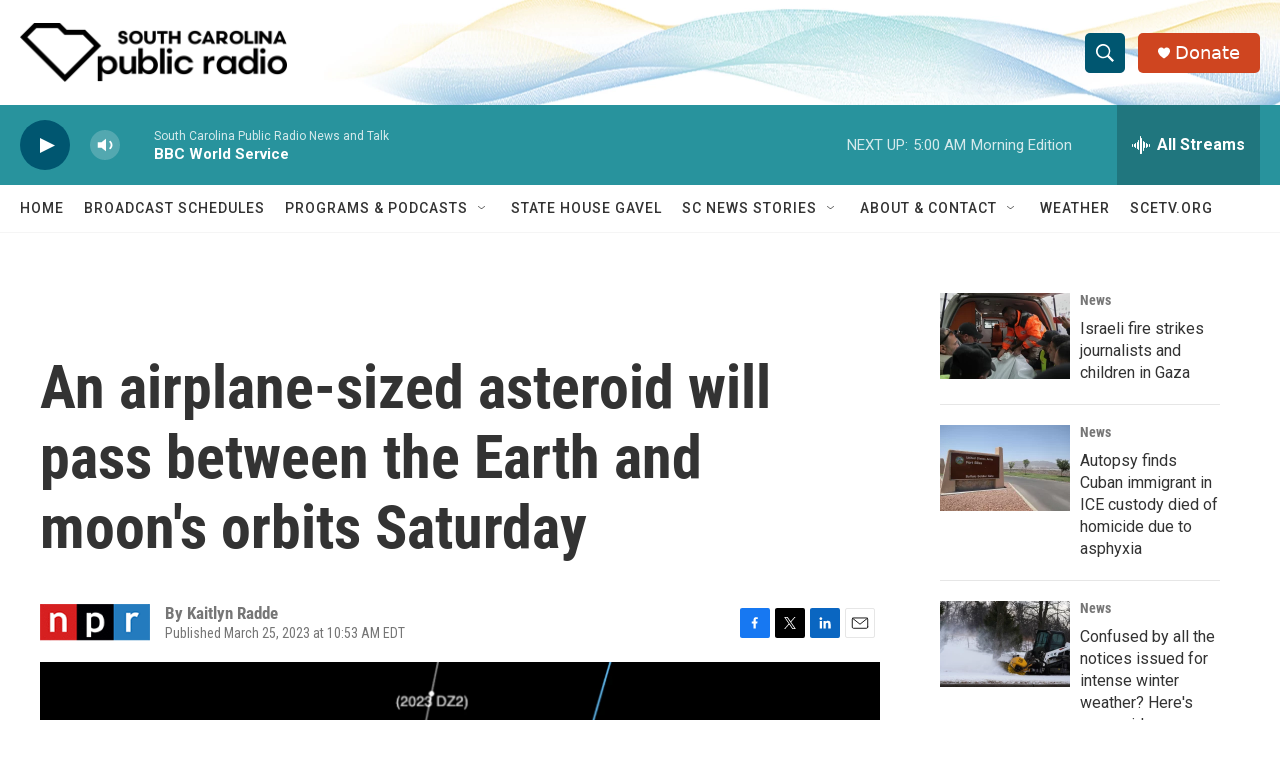

--- FILE ---
content_type: text/html;charset=UTF-8
request_url: https://www.southcarolinapublicradio.org/2023-03-25/an-airplane-sized-asteroid-will-pass-between-the-earth-and-moons-orbits-saturday
body_size: 31012
content:
<!DOCTYPE html>
<html class="ArtP aside" lang="en">
    <head>
    <meta charset="UTF-8">

    

    <style data-cssvarsponyfill="true">
        :root { --siteBgColorInverse: #121212; --primaryTextColorInverse: #ffffff; --secondaryTextColorInverse: #ffffff; --tertiaryTextColorInverse: #ffffff; --headerBgColorInverse: #000000; --headerBorderColorInverse: #858585; --headerTextColorInverse: #ffffff; --secC1_Inverse: #a2a2a2; --secC4_Inverse: #282828; --headerNavBarBgColorInverse: #121212; --headerMenuBgColorInverse: #ffffff; --headerMenuTextColorInverse: #6b2b85; --headerMenuTextColorHoverInverse: #6b2b85; --liveBlogTextColorInverse: #ffffff; --applyButtonColorInverse: #4485D5; --applyButtonTextColorInverse: #4485D5; --siteBgColor: #ffffff; --primaryTextColor: #333333; --secondaryTextColor: #666666; --secC1: #767676; --secC4: #f5f5f5; --secC5: #ffffff; --siteBgColor: #ffffff; --siteInverseBgColor: #000000; --linkColor: #0085ad; --linkHoverColor: #005670; --headerBgColor: #ffffff; --headerBgColorInverse: #000000; --headerBorderColor: #e6e6e6; --headerBorderColorInverse: #858585; --tertiaryTextColor: #1c1c1c; --headerTextColor: #ffffff; --buttonTextColor: #ffffff; --headerNavBarBgColor: #ffffff; --headerNavBarTextColor: #333333; --headerMenuBgColor: #ffffff; --headerMenuTextColor: #333333; --headerMenuTextColorHover: #d49b3a; --liveBlogTextColor: #282829; --applyButtonColor: #194173; --applyButtonTextColor: #2c4273; --primaryColor1: #28939d; --primaryColor2: #005670; --breakingColor: #ff6f00; --secC2: #ffffff; --secC3: #e6e6e6; --secC5: #ffffff; --linkColor: #0085ad; --linkHoverColor: #005670; --donateBGColor: #cf4520; --headerIconColor: #ffffff; --hatButtonBgColor: #ffffff; --hatButtonBgHoverColor: #411c58; --hatButtonBorderColor: #411c58; --hatButtonBorderHoverColor: #ffffff; --hatButtoniconColor: #d62021; --hatButtonTextColor: #411c58; --hatButtonTextHoverColor: #ffffff; --footerTextColor: #ffffff; --footerTextBgColor: #ffffff; --footerPartnersBgColor: #000000; --listBorderColor: #030202; --gridBorderColor: #e6e6e6; --tagButtonBorderColor: #1772b0; --tagButtonTextColor: #1772b0; --breakingTextColor: #ffffff; --sectionTextColor: #ffffff; --contentWidth: 1240px; --primaryHeadlineFont: sans-serif; --secHlFont: sans-serif; --bodyFont: sans-serif; --colorWhite: #ffffff; --colorBlack: #000000;} .fonts-loaded { --primaryHeadlineFont: "Roboto Condensed"; --secHlFont: "Roboto Condensed"; --bodyFont: "Roboto"; --liveBlogBodyFont: "Roboto";}
    </style>

    

    <meta property="og:title" content="An airplane-sized asteroid will pass between the Earth and moon&#x27;s orbits Saturday">

    <meta property="og:url" content="https://www.southcarolinapublicradio.org/2023-03-25/an-airplane-sized-asteroid-will-pass-between-the-earth-and-moons-orbits-saturday">

    <meta property="og:image" content="https://npr.brightspotcdn.com/dims4/default/dc78762/2147483647/strip/true/crop/1518x797+0+28/resize/1200x630!/quality/90/?url=https%3A%2F%2Fmedia.npr.org%2Fassets%2Fimg%2F2023%2F03%2F25%2Fscreen-shot-2023-03-25-at-10.04.14-am_wide-0015f78aafd21a8b66ef12d42e325e4ab44665cc.png">

    
    <meta property="og:image:url" content="https://npr.brightspotcdn.com/dims4/default/dc78762/2147483647/strip/true/crop/1518x797+0+28/resize/1200x630!/quality/90/?url=https%3A%2F%2Fmedia.npr.org%2Fassets%2Fimg%2F2023%2F03%2F25%2Fscreen-shot-2023-03-25-at-10.04.14-am_wide-0015f78aafd21a8b66ef12d42e325e4ab44665cc.png">
    
    <meta property="og:image:width" content="1200">
    <meta property="og:image:height" content="630">
    <meta property="og:image:type" content="image/png">
    
    <meta property="og:image:alt" content="NASA Small-Body Database shows the orbits of the Earth, moon and asteroid 2023 DZ2.">
    

    <meta property="og:description" content="The asteroid 2023 DZ2 will pass at a distance of over 100,000 miles, less than half the distance between the Earth and the moon. It&#x27;s about 160 feet long — about the size of an airplane.">

    <meta property="og:site_name" content="South Carolina Public Radio">



    <meta property="og:type" content="article">

    <meta property="article:author" content="">

    <meta property="article:published_time" content="2023-03-25T14:53:12">

    <meta property="article:modified_time" content="2023-03-25T14:55:02.08">

    <meta property="article:tag" content="science">

    <meta property="article:tag" content="News">

    <meta property="article:tag" content="NPR">
<meta name="disqus.shortname" content="npr-wltr">
<meta name="disqus.url" content="https://www.southcarolinapublicradio.org/2023-03-25/an-airplane-sized-asteroid-will-pass-between-the-earth-and-moons-orbits-saturday">
<meta name="disqus.title" content="An airplane-sized asteroid will pass between the Earth and moon&#x27;s orbits Saturday">
<meta name="disqus.identifier" content="00000187-1944-db02-a387-9dee0a630000">
    <meta property="fb:app_id" content="1514178502113929">


    
    <meta name="twitter:card" content="summary_large_image"/>
    
    
    
    
    <meta name="twitter:description" content="The asteroid 2023 DZ2 will pass at a distance of over 100,000 miles, less than half the distance between the Earth and the moon. It&#x27;s about 160 feet long — about the size of an airplane."/>
    
    
    <meta name="twitter:image" content="https://npr.brightspotcdn.com/dims4/default/9befd77/2147483647/strip/true/crop/1516x853+1+0/resize/1200x675!/quality/90/?url=https%3A%2F%2Fmedia.npr.org%2Fassets%2Fimg%2F2023%2F03%2F25%2Fscreen-shot-2023-03-25-at-10.04.14-am_wide-0015f78aafd21a8b66ef12d42e325e4ab44665cc.png"/>

    
    <meta name="twitter:image:alt" content="NASA Small-Body Database shows the orbits of the Earth, moon and asteroid 2023 DZ2."/>
    
    
    <meta name="twitter:site" content="@SCPublicRadio"/>
    
    
    
    <meta name="twitter:title" content="An airplane-sized asteroid will pass between the Earth and moon&#x27;s orbits Saturday"/>
    


    <link data-cssvarsponyfill="true" class="Webpack-css" rel="stylesheet" href="https://npr.brightspotcdn.com/resource/00000177-1bc0-debb-a57f-dfcf4a950000/styleguide/All.min.0db89f2a608a6b13cec2d9fc84f71c45.gz.css">

    

    <style>.FooterNavigation-items-item {
    display: inline-block
}</style>
<style>[class*='-articleBody'] > ul,
[class*='-articleBody'] > ul ul {
    list-style-type: disc;
}</style>


    <meta name="viewport" content="width=device-width, initial-scale=1, viewport-fit=cover"><title>An airplane-sized asteroid will pass between the Earth and moon&#x27;s orbits Saturday | South Carolina Public Radio</title><meta name="description" content="The asteroid 2023 DZ2 will pass at a distance of over 100,000 miles, less than half the distance between the Earth and the moon. It&#x27;s about 160 feet long — about the size of an airplane."><link rel="canonical" href="https://www.npr.org/2023/03/25/1166067027/asteroid-earth-moon-city-killer-nasa"><meta name="brightspot.contentId" content="00000187-1944-db02-a387-9dee0a630000"><link rel="apple-touch-icon"sizes="180x180"href="/apple-touch-icon.png"><link rel="icon"type="image/png"href="/favicon-32x32.png"><link rel="icon"type="image/png"href="/favicon-16x16.png">
    
    
    <meta name="brightspot-dataLayer" content="{
  &quot;author&quot; : &quot;Kaitlyn Radde&quot;,
  &quot;bspStoryId&quot; : &quot;00000187-1944-db02-a387-9dee0a630000&quot;,
  &quot;category&quot; : &quot;&quot;,
  &quot;inlineAudio&quot; : 0,
  &quot;keywords&quot; : &quot;science,News,NPR&quot;,
  &quot;nprCmsSite&quot; : true,
  &quot;nprStoryId&quot; : &quot;1166067027&quot;,
  &quot;pageType&quot; : &quot;news-story&quot;,
  &quot;program&quot; : &quot;&quot;,
  &quot;publishedDate&quot; : &quot;2023-03-25T10:53:12Z&quot;,
  &quot;siteName&quot; : &quot;South Carolina Public Radio&quot;,
  &quot;station&quot; : &quot;South Carolina Public Radio&quot;,
  &quot;stationOrgId&quot; : &quot;1177&quot;,
  &quot;storyOrgId&quot; : &quot;s1&quot;,
  &quot;storyTheme&quot; : &quot;news-story&quot;,
  &quot;storyTitle&quot; : &quot;An airplane-sized asteroid will pass between the Earth and moon&#x27;s orbits Saturday&quot;,
  &quot;timezone&quot; : &quot;America/New_York&quot;,
  &quot;wordCount&quot; : 0,
  &quot;series&quot; : &quot;&quot;
}">
    <script id="brightspot-dataLayer">
        (function () {
            var dataValue = document.head.querySelector('meta[name="brightspot-dataLayer"]').content;
            if (dataValue) {
                window.brightspotDataLayer = JSON.parse(dataValue);
            }
        })();
    </script>

    <link rel="amphtml" href="https://www.southcarolinapublicradio.org/2023-03-25/an-airplane-sized-asteroid-will-pass-between-the-earth-and-moons-orbits-saturday?_amp=true">

    

    
    <script src="https://npr.brightspotcdn.com/resource/00000177-1bc0-debb-a57f-dfcf4a950000/styleguide/All.min.fd8f7fccc526453c829dde80fc7c2ef5.gz.js" async></script>
    

    <script type="application/ld+json">{"@context":"http://schema.org","@type":"NewsArticle","author":[{"@context":"http://schema.org","@type":"Person","name":"Kaitlyn Radde"}],"dateModified":"2023-03-25T10:55:02Z","datePublished":"2023-03-25T10:53:12Z","headline":"An airplane-sized asteroid will pass between the Earth and moon's orbits Saturday","image":{"@context":"http://schema.org","@type":"ImageObject","url":"https://media.npr.org/assets/img/2023/03/25/screen-shot-2023-03-25-at-10.04.14-am_wide-0015f78aafd21a8b66ef12d42e325e4ab44665cc.png"},"mainEntityOfPage":{"@type":"NewsArticle","@id":"https://www.southcarolinapublicradio.org/2023-03-25/an-airplane-sized-asteroid-will-pass-between-the-earth-and-moons-orbits-saturday"},"publisher":{"@type":"Organization","name":"SCPR - SOUTH CAROLINA","logo":{"@context":"http://schema.org","@type":"ImageObject","height":"60","url":"https://npr.brightspotcdn.com/dims4/default/0ca9caa/2147483647/resize/x60/quality/90/?url=http%3A%2F%2Fnpr-brightspot.s3.amazonaws.com%2F9b%2F02%2Ff746d50f4f3aaca0353508f5c9ad%2Fsc-public-radio-w-icon-black.png","width":"271"}}}</script><meta name="gtm-dataLayer" content="{
  &quot;gtmAuthor&quot; : &quot;Kaitlyn Radde&quot;,
  &quot;gtmBspStoryId&quot; : &quot;00000187-1944-db02-a387-9dee0a630000&quot;,
  &quot;gtmCategory&quot; : &quot;&quot;,
  &quot;gtmInlineAudio&quot; : 0,
  &quot;gtmKeywords&quot; : &quot;science,News,NPR&quot;,
  &quot;gtmNprCmsSite&quot; : true,
  &quot;gtmNprStoryId&quot; : &quot;1166067027&quot;,
  &quot;gtmPageType&quot; : &quot;news-story&quot;,
  &quot;gtmProgram&quot; : &quot;&quot;,
  &quot;gtmPublishedDate&quot; : &quot;2023-03-25T10:53:12Z&quot;,
  &quot;gtmSiteName&quot; : &quot;South Carolina Public Radio&quot;,
  &quot;gtmStation&quot; : &quot;South Carolina Public Radio&quot;,
  &quot;gtmStationOrgId&quot; : &quot;1177&quot;,
  &quot;gtmStoryOrgId&quot; : &quot;s1&quot;,
  &quot;gtmStoryTheme&quot; : &quot;news-story&quot;,
  &quot;gtmStoryTitle&quot; : &quot;An airplane-sized asteroid will pass between the Earth and moon&#x27;s orbits Saturday&quot;,
  &quot;gtmTimezone&quot; : &quot;America/New_York&quot;,
  &quot;gtmWordCount&quot; : 0,
  &quot;gtmSeries&quot; : &quot;&quot;
}"><script>

    (function () {
        var dataValue = document.head.querySelector('meta[name="gtm-dataLayer"]').content;
        if (dataValue) {
            window.dataLayer = window.dataLayer || [];
            dataValue = JSON.parse(dataValue);
            dataValue['event'] = 'gtmFirstView';
            window.dataLayer.push(dataValue);
        }
    })();

    (function(w,d,s,l,i){w[l]=w[l]||[];w[l].push({'gtm.start':
            new Date().getTime(),event:'gtm.js'});var f=d.getElementsByTagName(s)[0],
        j=d.createElement(s),dl=l!='dataLayer'?'&l='+l:'';j.async=true;j.src=
        'https://www.googletagmanager.com/gtm.js?id='+i+dl;f.parentNode.insertBefore(j,f);
})(window,document,'script','dataLayer','GTM-N39QFDR');</script><script type="application/ld+json">{"@context":"http://schema.org","@type":"ListenAction","description":"The asteroid 2023 DZ2 will pass at a distance of over 100,000 miles, less than half the distance between the Earth and the moon. It's about 160 feet long — about the size of an airplane.","name":"An airplane-sized asteroid will pass between the Earth and moon's orbits Saturday"}</script><!-- no longer used, moved disqus script to be loaded by ps-disqus-comment-module.js to avoid errors --><script>

  window.fbAsyncInit = function() {
      FB.init({
          
              appId : '1514178502113929',
          
          xfbml : true,
          version : 'v2.9'
      });
  };

  (function(d, s, id){
     var js, fjs = d.getElementsByTagName(s)[0];
     if (d.getElementById(id)) {return;}
     js = d.createElement(s); js.id = id;
     js.src = "//connect.facebook.net/en_US/sdk.js";
     fjs.parentNode.insertBefore(js, fjs);
   }(document, 'script', 'facebook-jssdk'));
</script>
<script async="async" src="https://securepubads.g.doubleclick.net/tag/js/gpt.js"></script>
<script type="text/javascript">
    // Google tag setup
    var googletag = googletag || {};
    googletag.cmd = googletag.cmd || [];

    googletag.cmd.push(function () {
        // @see https://developers.google.com/publisher-tag/reference#googletag.PubAdsService_enableLazyLoad
        googletag.pubads().enableLazyLoad({
            fetchMarginPercent: 100, // fetch and render ads within this % of viewport
            renderMarginPercent: 100,
            mobileScaling: 1  // Same on mobile.
        });

        googletag.pubads().enableSingleRequest()
        googletag.pubads().enableAsyncRendering()
        googletag.pubads().collapseEmptyDivs()
        googletag.pubads().disableInitialLoad()
        googletag.enableServices()
    })
</script>
<script>window.addEventListener('DOMContentLoaded', (event) => {
    window.nulldurationobserver = new MutationObserver(function (mutations) {
        document.querySelectorAll('.StreamPill-duration').forEach(pill => { 
      if (pill.innerText == "LISTENNULL") {
         pill.innerText = "LISTEN"
      } 
    });
      });

      window.nulldurationobserver.observe(document.body, {
        childList: true,
        subtree: true
      });
});
</script>


    <script>
        var head = document.getElementsByTagName('head')
        head = head[0]
        var link = document.createElement('link');
        link.setAttribute('href', 'https://fonts.googleapis.com/css?family=Roboto Condensed|Roboto|Roboto:400,500,700&display=swap');
        var relList = link.relList;

        if (relList && relList.supports('preload')) {
            link.setAttribute('as', 'style');
            link.setAttribute('rel', 'preload');
            link.setAttribute('onload', 'this.rel="stylesheet"');
            link.setAttribute('crossorigin', 'anonymous');
        } else {
            link.setAttribute('rel', 'stylesheet');
        }

        head.appendChild(link);
    </script>
</head>


    <body class="Page-body" data-content-width="1240px">
    <noscript>
    <iframe src="https://www.googletagmanager.com/ns.html?id=GTM-N39QFDR" height="0" width="0" style="display:none;visibility:hidden"></iframe>
</noscript>
        

    <!-- Putting icons here, so we don't have to include in a bunch of -body hbs's -->
<svg xmlns="http://www.w3.org/2000/svg" style="display:none" id="iconsMap1" class="iconsMap">
    <symbol id="play-icon" viewBox="0 0 115 115">
        <polygon points="0,0 115,57.5 0,115" fill="currentColor" />
    </symbol>
    <symbol id="grid" viewBox="0 0 32 32">
            <g>
                <path d="M6.4,5.7 C6.4,6.166669 6.166669,6.4 5.7,6.4 L0.7,6.4 C0.233331,6.4 0,6.166669 0,5.7 L0,0.7 C0,0.233331 0.233331,0 0.7,0 L5.7,0 C6.166669,0 6.4,0.233331 6.4,0.7 L6.4,5.7 Z M19.2,5.7 C19.2,6.166669 18.966669,6.4 18.5,6.4 L13.5,6.4 C13.033331,6.4 12.8,6.166669 12.8,5.7 L12.8,0.7 C12.8,0.233331 13.033331,0 13.5,0 L18.5,0 C18.966669,0 19.2,0.233331 19.2,0.7 L19.2,5.7 Z M32,5.7 C32,6.166669 31.766669,6.4 31.3,6.4 L26.3,6.4 C25.833331,6.4 25.6,6.166669 25.6,5.7 L25.6,0.7 C25.6,0.233331 25.833331,0 26.3,0 L31.3,0 C31.766669,0 32,0.233331 32,0.7 L32,5.7 Z M6.4,18.5 C6.4,18.966669 6.166669,19.2 5.7,19.2 L0.7,19.2 C0.233331,19.2 0,18.966669 0,18.5 L0,13.5 C0,13.033331 0.233331,12.8 0.7,12.8 L5.7,12.8 C6.166669,12.8 6.4,13.033331 6.4,13.5 L6.4,18.5 Z M19.2,18.5 C19.2,18.966669 18.966669,19.2 18.5,19.2 L13.5,19.2 C13.033331,19.2 12.8,18.966669 12.8,18.5 L12.8,13.5 C12.8,13.033331 13.033331,12.8 13.5,12.8 L18.5,12.8 C18.966669,12.8 19.2,13.033331 19.2,13.5 L19.2,18.5 Z M32,18.5 C32,18.966669 31.766669,19.2 31.3,19.2 L26.3,19.2 C25.833331,19.2 25.6,18.966669 25.6,18.5 L25.6,13.5 C25.6,13.033331 25.833331,12.8 26.3,12.8 L31.3,12.8 C31.766669,12.8 32,13.033331 32,13.5 L32,18.5 Z M6.4,31.3 C6.4,31.766669 6.166669,32 5.7,32 L0.7,32 C0.233331,32 0,31.766669 0,31.3 L0,26.3 C0,25.833331 0.233331,25.6 0.7,25.6 L5.7,25.6 C6.166669,25.6 6.4,25.833331 6.4,26.3 L6.4,31.3 Z M19.2,31.3 C19.2,31.766669 18.966669,32 18.5,32 L13.5,32 C13.033331,32 12.8,31.766669 12.8,31.3 L12.8,26.3 C12.8,25.833331 13.033331,25.6 13.5,25.6 L18.5,25.6 C18.966669,25.6 19.2,25.833331 19.2,26.3 L19.2,31.3 Z M32,31.3 C32,31.766669 31.766669,32 31.3,32 L26.3,32 C25.833331,32 25.6,31.766669 25.6,31.3 L25.6,26.3 C25.6,25.833331 25.833331,25.6 26.3,25.6 L31.3,25.6 C31.766669,25.6 32,25.833331 32,26.3 L32,31.3 Z" id=""></path>
            </g>
    </symbol>
    <symbol id="radio-stream" width="18" height="19" viewBox="0 0 18 19">
        <g fill="currentColor" fill-rule="nonzero">
            <path d="M.5 8c-.276 0-.5.253-.5.565v1.87c0 .312.224.565.5.565s.5-.253.5-.565v-1.87C1 8.253.776 8 .5 8zM2.5 8c-.276 0-.5.253-.5.565v1.87c0 .312.224.565.5.565s.5-.253.5-.565v-1.87C3 8.253 2.776 8 2.5 8zM3.5 7c-.276 0-.5.276-.5.617v3.766c0 .34.224.617.5.617s.5-.276.5-.617V7.617C4 7.277 3.776 7 3.5 7zM5.5 6c-.276 0-.5.275-.5.613v5.774c0 .338.224.613.5.613s.5-.275.5-.613V6.613C6 6.275 5.776 6 5.5 6zM6.5 4c-.276 0-.5.26-.5.58v8.84c0 .32.224.58.5.58s.5-.26.5-.58V4.58C7 4.26 6.776 4 6.5 4zM8.5 0c-.276 0-.5.273-.5.61v17.78c0 .337.224.61.5.61s.5-.273.5-.61V.61C9 .273 8.776 0 8.5 0zM9.5 2c-.276 0-.5.274-.5.612v14.776c0 .338.224.612.5.612s.5-.274.5-.612V2.612C10 2.274 9.776 2 9.5 2zM11.5 5c-.276 0-.5.276-.5.616v8.768c0 .34.224.616.5.616s.5-.276.5-.616V5.616c0-.34-.224-.616-.5-.616zM12.5 6c-.276 0-.5.262-.5.584v4.832c0 .322.224.584.5.584s.5-.262.5-.584V6.584c0-.322-.224-.584-.5-.584zM14.5 7c-.276 0-.5.29-.5.647v3.706c0 .357.224.647.5.647s.5-.29.5-.647V7.647C15 7.29 14.776 7 14.5 7zM15.5 8c-.276 0-.5.253-.5.565v1.87c0 .312.224.565.5.565s.5-.253.5-.565v-1.87c0-.312-.224-.565-.5-.565zM17.5 8c-.276 0-.5.253-.5.565v1.87c0 .312.224.565.5.565s.5-.253.5-.565v-1.87c0-.312-.224-.565-.5-.565z"/>
        </g>
    </symbol>
    <symbol id="icon-magnify" viewBox="0 0 31 31">
        <g>
            <path fill-rule="evenodd" d="M22.604 18.89l-.323.566 8.719 8.8L28.255 31l-8.719-8.8-.565.404c-2.152 1.346-4.386 2.018-6.7 2.018-3.39 0-6.284-1.21-8.679-3.632C1.197 18.568 0 15.66 0 12.27c0-3.39 1.197-6.283 3.592-8.678C5.987 1.197 8.88 0 12.271 0c3.39 0 6.283 1.197 8.678 3.592 2.395 2.395 3.593 5.288 3.593 8.679 0 2.368-.646 4.574-1.938 6.62zM19.162 5.77C17.322 3.925 15.089 3 12.46 3c-2.628 0-4.862.924-6.702 2.77C3.92 7.619 3 9.862 3 12.5c0 2.639.92 4.882 2.76 6.73C7.598 21.075 9.832 22 12.46 22c2.629 0 4.862-.924 6.702-2.77C21.054 17.33 22 15.085 22 12.5c0-2.586-.946-4.83-2.838-6.73z"/>
        </g>
    </symbol>
    <symbol id="burger-menu" viewBox="0 0 14 10">
        <g>
            <path fill-rule="evenodd" d="M0 5.5v-1h14v1H0zM0 1V0h14v1H0zm0 9V9h14v1H0z"></path>
        </g>
    </symbol>
    <symbol id="close-x" viewBox="0 0 14 14">
        <g>
            <path fill-rule="nonzero" d="M6.336 7L0 .664.664 0 7 6.336 13.336 0 14 .664 7.664 7 14 13.336l-.664.664L7 7.664.664 14 0 13.336 6.336 7z"></path>
        </g>
    </symbol>
    <symbol id="share-more-arrow" viewBox="0 0 512 512" style="enable-background:new 0 0 512 512;">
        <g>
            <g>
                <path d="M512,241.7L273.643,3.343v156.152c-71.41,3.744-138.015,33.337-188.958,84.28C30.075,298.384,0,370.991,0,448.222v60.436
                    l29.069-52.985c45.354-82.671,132.173-134.027,226.573-134.027c5.986,0,12.004,0.212,18.001,0.632v157.779L512,241.7z
                    M255.642,290.666c-84.543,0-163.661,36.792-217.939,98.885c26.634-114.177,129.256-199.483,251.429-199.483h15.489V78.131
                    l163.568,163.568L304.621,405.267V294.531l-13.585-1.683C279.347,291.401,267.439,290.666,255.642,290.666z"></path>
            </g>
        </g>
    </symbol>
    <symbol id="chevron" viewBox="0 0 100 100">
        <g>
            <path d="M22.4566257,37.2056786 L-21.4456527,71.9511488 C-22.9248661,72.9681457 -24.9073712,72.5311671 -25.8758148,70.9765924 L-26.9788683,69.2027424 C-27.9450684,67.6481676 -27.5292733,65.5646602 -26.0500598,64.5484493 L20.154796,28.2208967 C21.5532435,27.2597011 23.3600078,27.2597011 24.759951,28.2208967 L71.0500598,64.4659264 C72.5292733,65.4829232 72.9450684,67.5672166 71.9788683,69.1217913 L70.8750669,70.8956413 C69.9073712,72.4502161 67.9241183,72.8848368 66.4449048,71.8694118 L22.4566257,37.2056786 Z" id="Transparent-Chevron" transform="translate(22.500000, 50.000000) rotate(90.000000) translate(-22.500000, -50.000000) "></path>
        </g>
    </symbol>
</svg>

<svg xmlns="http://www.w3.org/2000/svg" style="display:none" id="iconsMap2" class="iconsMap">
    <symbol id="mono-icon-facebook" viewBox="0 0 10 19">
        <path fill-rule="evenodd" d="M2.707 18.25V10.2H0V7h2.707V4.469c0-1.336.375-2.373 1.125-3.112C4.582.62 5.578.25 6.82.25c1.008 0 1.828.047 2.461.14v2.848H7.594c-.633 0-1.067.14-1.301.422-.188.235-.281.61-.281 1.125V7H9l-.422 3.2H6.012v8.05H2.707z"></path>
    </symbol>
    <symbol id="mono-icon-instagram" viewBox="0 0 17 17">
        <g>
            <path fill-rule="evenodd" d="M8.281 4.207c.727 0 1.4.182 2.022.545a4.055 4.055 0 0 1 1.476 1.477c.364.62.545 1.294.545 2.021 0 .727-.181 1.4-.545 2.021a4.055 4.055 0 0 1-1.476 1.477 3.934 3.934 0 0 1-2.022.545c-.726 0-1.4-.182-2.021-.545a4.055 4.055 0 0 1-1.477-1.477 3.934 3.934 0 0 1-.545-2.021c0-.727.182-1.4.545-2.021A4.055 4.055 0 0 1 6.26 4.752a3.934 3.934 0 0 1 2.021-.545zm0 6.68a2.54 2.54 0 0 0 1.864-.774 2.54 2.54 0 0 0 .773-1.863 2.54 2.54 0 0 0-.773-1.863 2.54 2.54 0 0 0-1.864-.774 2.54 2.54 0 0 0-1.863.774 2.54 2.54 0 0 0-.773 1.863c0 .727.257 1.348.773 1.863a2.54 2.54 0 0 0 1.863.774zM13.45 4.03c-.023.258-.123.48-.299.668a.856.856 0 0 1-.65.281.913.913 0 0 1-.668-.28.913.913 0 0 1-.281-.669c0-.258.094-.48.281-.668a.913.913 0 0 1 .668-.28c.258 0 .48.093.668.28.187.188.281.41.281.668zm2.672.95c.023.656.035 1.746.035 3.269 0 1.523-.017 2.62-.053 3.287-.035.668-.134 1.248-.298 1.74a4.098 4.098 0 0 1-.967 1.53 4.098 4.098 0 0 1-1.53.966c-.492.164-1.072.264-1.74.3-.668.034-1.763.052-3.287.052-1.523 0-2.619-.018-3.287-.053-.668-.035-1.248-.146-1.74-.334a3.747 3.747 0 0 1-1.53-.931 4.098 4.098 0 0 1-.966-1.53c-.164-.492-.264-1.072-.299-1.74C.424 10.87.406 9.773.406 8.25S.424 5.63.46 4.963c.035-.668.135-1.248.299-1.74.21-.586.533-1.096.967-1.53A4.098 4.098 0 0 1 3.254.727c.492-.164 1.072-.264 1.74-.3C5.662.394 6.758.376 8.281.376c1.524 0 2.62.018 3.287.053.668.035 1.248.135 1.74.299a4.098 4.098 0 0 1 2.496 2.496c.165.492.27 1.078.317 1.757zm-1.687 7.91c.14-.399.234-1.032.28-1.899.024-.515.036-1.242.036-2.18V7.689c0-.961-.012-1.688-.035-2.18-.047-.89-.14-1.524-.281-1.899a2.537 2.537 0 0 0-1.512-1.511c-.375-.14-1.008-.235-1.899-.282a51.292 51.292 0 0 0-2.18-.035H7.72c-.938 0-1.664.012-2.18.035-.867.047-1.5.141-1.898.282a2.537 2.537 0 0 0-1.512 1.511c-.14.375-.234 1.008-.281 1.899a51.292 51.292 0 0 0-.036 2.18v1.125c0 .937.012 1.664.036 2.18.047.866.14 1.5.28 1.898.306.726.81 1.23 1.513 1.511.398.141 1.03.235 1.898.282.516.023 1.242.035 2.18.035h1.125c.96 0 1.687-.012 2.18-.035.89-.047 1.523-.141 1.898-.282.726-.304 1.23-.808 1.512-1.511z"></path>
        </g>
    </symbol>
    <symbol id="mono-icon-email" viewBox="0 0 512 512">
        <g>
            <path d="M67,148.7c11,5.8,163.8,89.1,169.5,92.1c5.7,3,11.5,4.4,20.5,4.4c9,0,14.8-1.4,20.5-4.4c5.7-3,158.5-86.3,169.5-92.1
                c4.1-2.1,11-5.9,12.5-10.2c2.6-7.6-0.2-10.5-11.3-10.5H257H65.8c-11.1,0-13.9,3-11.3,10.5C56,142.9,62.9,146.6,67,148.7z"></path>
            <path d="M455.7,153.2c-8.2,4.2-81.8,56.6-130.5,88.1l82.2,92.5c2,2,2.9,4.4,1.8,5.6c-1.2,1.1-3.8,0.5-5.9-1.4l-98.6-83.2
                c-14.9,9.6-25.4,16.2-27.2,17.2c-7.7,3.9-13.1,4.4-20.5,4.4c-7.4,0-12.8-0.5-20.5-4.4c-1.9-1-12.3-7.6-27.2-17.2l-98.6,83.2
                c-2,2-4.7,2.6-5.9,1.4c-1.2-1.1-0.3-3.6,1.7-5.6l82.1-92.5c-48.7-31.5-123.1-83.9-131.3-88.1c-8.8-4.5-9.3,0.8-9.3,4.9
                c0,4.1,0,205,0,205c0,9.3,13.7,20.9,23.5,20.9H257h185.5c9.8,0,21.5-11.7,21.5-20.9c0,0,0-201,0-205
                C464,153.9,464.6,148.7,455.7,153.2z"></path>
        </g>
    </symbol>
    <symbol id="default-image" width="24" height="24" viewBox="0 0 24 24" fill="none" stroke="currentColor" stroke-width="2" stroke-linecap="round" stroke-linejoin="round" class="feather feather-image">
        <rect x="3" y="3" width="18" height="18" rx="2" ry="2"></rect>
        <circle cx="8.5" cy="8.5" r="1.5"></circle>
        <polyline points="21 15 16 10 5 21"></polyline>
    </symbol>
    <symbol id="icon-email" width="18px" viewBox="0 0 20 14">
        <g id="Symbols" stroke="none" stroke-width="1" fill="none" fill-rule="evenodd" stroke-linecap="round" stroke-linejoin="round">
            <g id="social-button-bar" transform="translate(-125.000000, -8.000000)" stroke="#000000">
                <g id="Group-2" transform="translate(120.000000, 0.000000)">
                    <g id="envelope" transform="translate(6.000000, 9.000000)">
                        <path d="M17.5909091,10.6363636 C17.5909091,11.3138182 17.0410909,11.8636364 16.3636364,11.8636364 L1.63636364,11.8636364 C0.958909091,11.8636364 0.409090909,11.3138182 0.409090909,10.6363636 L0.409090909,1.63636364 C0.409090909,0.958090909 0.958909091,0.409090909 1.63636364,0.409090909 L16.3636364,0.409090909 C17.0410909,0.409090909 17.5909091,0.958090909 17.5909091,1.63636364 L17.5909091,10.6363636 L17.5909091,10.6363636 Z" id="Stroke-406"></path>
                        <polyline id="Stroke-407" points="17.1818182 0.818181818 9 7.36363636 0.818181818 0.818181818"></polyline>
                    </g>
                </g>
            </g>
        </g>
    </symbol>
    <symbol id="mono-icon-print" viewBox="0 0 12 12">
        <g fill-rule="evenodd">
            <path fill-rule="nonzero" d="M9 10V7H3v3H1a1 1 0 0 1-1-1V4a1 1 0 0 1 1-1h10a1 1 0 0 1 1 1v3.132A2.868 2.868 0 0 1 9.132 10H9zm.5-4.5a1 1 0 1 0 0-2 1 1 0 0 0 0 2zM3 0h6v2H3z"></path>
            <path d="M4 8h4v4H4z"></path>
        </g>
    </symbol>
    <symbol id="mono-icon-copylink" viewBox="0 0 12 12">
        <g fill-rule="evenodd">
            <path d="M10.199 2.378c.222.205.4.548.465.897.062.332.016.614-.132.774L8.627 6.106c-.187.203-.512.232-.75-.014a.498.498 0 0 0-.706.028.499.499 0 0 0 .026.706 1.509 1.509 0 0 0 2.165-.04l1.903-2.06c.37-.398.506-.98.382-1.636-.105-.557-.392-1.097-.77-1.445L9.968.8C9.591.452 9.03.208 8.467.145 7.803.072 7.233.252 6.864.653L4.958 2.709a1.509 1.509 0 0 0 .126 2.161.5.5 0 1 0 .68-.734c-.264-.218-.26-.545-.071-.747L7.597 1.33c.147-.16.425-.228.76-.19.353.038.71.188.931.394l.91.843.001.001zM1.8 9.623c-.222-.205-.4-.549-.465-.897-.062-.332-.016-.614.132-.774l1.905-2.057c.187-.203.512-.232.75.014a.498.498 0 0 0 .706-.028.499.499 0 0 0-.026-.706 1.508 1.508 0 0 0-2.165.04L.734 7.275c-.37.399-.506.98-.382 1.637.105.557.392 1.097.77 1.445l.91.843c.376.35.937.594 1.5.656.664.073 1.234-.106 1.603-.507L7.04 9.291a1.508 1.508 0 0 0-.126-2.16.5.5 0 0 0-.68.734c.264.218.26.545.071.747l-1.904 2.057c-.147.16-.425.228-.76.191-.353-.038-.71-.188-.931-.394l-.91-.843z"></path>
            <path d="M8.208 3.614a.5.5 0 0 0-.707.028L3.764 7.677a.5.5 0 0 0 .734.68L8.235 4.32a.5.5 0 0 0-.027-.707"></path>
        </g>
    </symbol>
    <symbol id="mono-icon-linkedin" viewBox="0 0 16 17">
        <g fill-rule="evenodd">
            <path d="M3.734 16.125H.464V5.613h3.27zM2.117 4.172c-.515 0-.96-.188-1.336-.563A1.825 1.825 0 0 1 .22 2.273c0-.515.187-.96.562-1.335.375-.375.82-.563 1.336-.563.516 0 .961.188 1.336.563.375.375.563.82.563 1.335 0 .516-.188.961-.563 1.336-.375.375-.82.563-1.336.563zM15.969 16.125h-3.27v-5.133c0-.844-.07-1.453-.21-1.828-.259-.633-.762-.95-1.512-.95s-1.278.282-1.582.845c-.235.421-.352 1.043-.352 1.863v5.203H5.809V5.613h3.128v1.442h.036c.234-.469.609-.856 1.125-1.16.562-.375 1.218-.563 1.968-.563 1.524 0 2.59.48 3.2 1.441.468.774.703 1.97.703 3.586v5.766z"></path>
        </g>
    </symbol>
    <symbol id="mono-icon-pinterest" viewBox="0 0 512 512">
        <g>
            <path d="M256,32C132.3,32,32,132.3,32,256c0,91.7,55.2,170.5,134.1,205.2c-0.6-15.6-0.1-34.4,3.9-51.4
                c4.3-18.2,28.8-122.1,28.8-122.1s-7.2-14.3-7.2-35.4c0-33.2,19.2-58,43.2-58c20.4,0,30.2,15.3,30.2,33.6
                c0,20.5-13.1,51.1-19.8,79.5c-5.6,23.8,11.9,43.1,35.4,43.1c42.4,0,71-54.5,71-119.1c0-49.1-33.1-85.8-93.2-85.8
                c-67.9,0-110.3,50.7-110.3,107.3c0,19.5,5.8,33.3,14.8,43.9c4.1,4.9,4.7,6.9,3.2,12.5c-1.1,4.1-3.5,14-4.6,18
                c-1.5,5.7-6.1,7.7-11.2,5.6c-31.3-12.8-45.9-47-45.9-85.6c0-63.6,53.7-139.9,160.1-139.9c85.5,0,141.8,61.9,141.8,128.3
                c0,87.9-48.9,153.5-120.9,153.5c-24.2,0-46.9-13.1-54.7-27.9c0,0-13,51.6-15.8,61.6c-4.7,17.3-14,34.5-22.5,48
                c20.1,5.9,41.4,9.2,63.5,9.2c123.7,0,224-100.3,224-224C480,132.3,379.7,32,256,32z"></path>
        </g>
    </symbol>
    <symbol id="mono-icon-tumblr" viewBox="0 0 512 512">
        <g>
            <path d="M321.2,396.3c-11.8,0-22.4-2.8-31.5-8.3c-6.9-4.1-11.5-9.6-14-16.4c-2.6-6.9-3.6-22.3-3.6-46.4V224h96v-64h-96V48h-61.9
                c-2.7,21.5-7.5,44.7-14.5,58.6c-7,13.9-14,25.8-25.6,35.7c-11.6,9.9-25.6,17.9-41.9,23.3V224h48v140.4c0,19,2,33.5,5.9,43.5
                c4,10,11.1,19.5,21.4,28.4c10.3,8.9,22.8,15.7,37.3,20.5c14.6,4.8,31.4,7.2,50.4,7.2c16.7,0,30.3-1.7,44.7-5.1
                c14.4-3.4,30.5-9.3,48.2-17.6v-65.6C363.2,389.4,342.3,396.3,321.2,396.3z"></path>
        </g>
    </symbol>
    <symbol id="mono-icon-twitter" viewBox="0 0 1200 1227">
        <g>
            <path d="M714.163 519.284L1160.89 0H1055.03L667.137 450.887L357.328 0H0L468.492 681.821L0 1226.37H105.866L515.491
            750.218L842.672 1226.37H1200L714.137 519.284H714.163ZM569.165 687.828L521.697 619.934L144.011 79.6944H306.615L611.412
            515.685L658.88 583.579L1055.08 1150.3H892.476L569.165 687.854V687.828Z" fill="white"></path>
        </g>
    </symbol>
    <symbol id="mono-icon-youtube" viewBox="0 0 512 512">
        <g>
            <path fill-rule="evenodd" d="M508.6,148.8c0-45-33.1-81.2-74-81.2C379.2,65,322.7,64,265,64c-3,0-6,0-9,0s-6,0-9,0c-57.6,0-114.2,1-169.6,3.6
                c-40.8,0-73.9,36.4-73.9,81.4C1,184.6-0.1,220.2,0,255.8C-0.1,291.4,1,327,3.4,362.7c0,45,33.1,81.5,73.9,81.5
                c58.2,2.7,117.9,3.9,178.6,3.8c60.8,0.2,120.3-1,178.6-3.8c40.9,0,74-36.5,74-81.5c2.4-35.7,3.5-71.3,3.4-107
                C512.1,220.1,511,184.5,508.6,148.8z M207,353.9V157.4l145,98.2L207,353.9z"></path>
        </g>
    </symbol>
    <symbol id="mono-icon-flipboard" viewBox="0 0 500 500">
        <g>
            <path d="M0,0V500H500V0ZM400,200H300V300H200V400H100V100H400Z"></path>
        </g>
    </symbol>
    <symbol id="mono-icon-bluesky" viewBox="0 0 568 501">
        <g>
            <path d="M123.121 33.6637C188.241 82.5526 258.281 181.681 284 234.873C309.719 181.681 379.759 82.5526 444.879
            33.6637C491.866 -1.61183 568 -28.9064 568 57.9464C568 75.2916 558.055 203.659 552.222 224.501C531.947 296.954
            458.067 315.434 392.347 304.249C507.222 323.8 536.444 388.56 473.333 453.32C353.473 576.312 301.061 422.461
            287.631 383.039C285.169 375.812 284.017 372.431 284 375.306C283.983 372.431 282.831 375.812 280.369 383.039C266.939
            422.461 214.527 576.312 94.6667 453.32C31.5556 388.56 60.7778 323.8 175.653 304.249C109.933 315.434 36.0535
            296.954 15.7778 224.501C9.94525 203.659 0 75.2916 0 57.9464C0 -28.9064 76.1345 -1.61183 123.121 33.6637Z"
            fill="white">
            </path>
        </g>
    </symbol>
    <symbol id="mono-icon-threads" viewBox="0 0 192 192">
        <g>
            <path d="M141.537 88.9883C140.71 88.5919 139.87 88.2104 139.019 87.8451C137.537 60.5382 122.616 44.905 97.5619 44.745C97.4484 44.7443 97.3355 44.7443 97.222 44.7443C82.2364 44.7443 69.7731 51.1409 62.102 62.7807L75.881 72.2328C81.6116 63.5383 90.6052 61.6848 97.2286 61.6848C97.3051 61.6848 97.3819 61.6848 97.4576 61.6855C105.707 61.7381 111.932 64.1366 115.961 68.814C118.893 72.2193 120.854 76.925 121.825 82.8638C114.511 81.6207 106.601 81.2385 98.145 81.7233C74.3247 83.0954 59.0111 96.9879 60.0396 116.292C60.5615 126.084 65.4397 134.508 73.775 140.011C80.8224 144.663 89.899 146.938 99.3323 146.423C111.79 145.74 121.563 140.987 128.381 132.296C133.559 125.696 136.834 117.143 138.28 106.366C144.217 109.949 148.617 114.664 151.047 120.332C155.179 129.967 155.42 145.8 142.501 158.708C131.182 170.016 117.576 174.908 97.0135 175.059C74.2042 174.89 56.9538 167.575 45.7381 153.317C35.2355 139.966 29.8077 120.682 29.6052 96C29.8077 71.3178 35.2355 52.0336 45.7381 38.6827C56.9538 24.4249 74.2039 17.11 97.0132 16.9405C119.988 17.1113 137.539 24.4614 149.184 38.788C154.894 45.8136 159.199 54.6488 162.037 64.9503L178.184 60.6422C174.744 47.9622 169.331 37.0357 161.965 27.974C147.036 9.60668 125.202 0.195148 97.0695 0H96.9569C68.8816 0.19447 47.2921 9.6418 32.7883 28.0793C19.8819 44.4864 13.2244 67.3157 13.0007 95.9325L13 96L13.0007 96.0675C13.2244 124.684 19.8819 147.514 32.7883 163.921C47.2921 182.358 68.8816 191.806 96.9569 192H97.0695C122.03 191.827 139.624 185.292 154.118 170.811C173.081 151.866 172.51 128.119 166.26 113.541C161.776 103.087 153.227 94.5962 141.537 88.9883ZM98.4405 129.507C88.0005 130.095 77.1544 125.409 76.6196 115.372C76.2232 107.93 81.9158 99.626 99.0812 98.6368C101.047 98.5234 102.976 98.468 104.871 98.468C111.106 98.468 116.939 99.0737 122.242 100.233C120.264 124.935 108.662 128.946 98.4405 129.507Z" fill="white"></path>
        </g>
    </symbol>
 </svg>

<svg xmlns="http://www.w3.org/2000/svg" style="display:none" id="iconsMap3" class="iconsMap">
    <symbol id="volume-mute" x="0px" y="0px" viewBox="0 0 24 24" style="enable-background:new 0 0 24 24;">
        <polygon fill="currentColor" points="11,5 6,9 2,9 2,15 6,15 11,19 "/>
        <line style="fill:none;stroke:currentColor;stroke-width:2;stroke-linecap:round;stroke-linejoin:round;" x1="23" y1="9" x2="17" y2="15"/>
        <line style="fill:none;stroke:currentColor;stroke-width:2;stroke-linecap:round;stroke-linejoin:round;" x1="17" y1="9" x2="23" y2="15"/>
    </symbol>
    <symbol id="volume-low" x="0px" y="0px" viewBox="0 0 24 24" style="enable-background:new 0 0 24 24;" xml:space="preserve">
        <polygon fill="currentColor" points="11,5 6,9 2,9 2,15 6,15 11,19 "/>
    </symbol>
    <symbol id="volume-mid" x="0px" y="0px" viewBox="0 0 24 24" style="enable-background:new 0 0 24 24;">
        <polygon fill="currentColor" points="11,5 6,9 2,9 2,15 6,15 11,19 "/>
        <path style="fill:none;stroke:currentColor;stroke-width:2;stroke-linecap:round;stroke-linejoin:round;" d="M15.5,8.5c2,2,2,5.1,0,7.1"/>
    </symbol>
    <symbol id="volume-high" x="0px" y="0px" viewBox="0 0 24 24" style="enable-background:new 0 0 24 24;">
        <polygon fill="currentColor" points="11,5 6,9 2,9 2,15 6,15 11,19 "/>
        <path style="fill:none;stroke:currentColor;stroke-width:2;stroke-linecap:round;stroke-linejoin:round;" d="M19.1,4.9c3.9,3.9,3.9,10.2,0,14.1 M15.5,8.5c2,2,2,5.1,0,7.1"/>
    </symbol>
    <symbol id="pause-icon" viewBox="0 0 12 16">
        <rect x="0" y="0" width="4" height="16" fill="currentColor"></rect>
        <rect x="8" y="0" width="4" height="16" fill="currentColor"></rect>
    </symbol>
    <symbol id="heart" viewBox="0 0 24 24">
        <g>
            <path d="M12 4.435c-1.989-5.399-12-4.597-12 3.568 0 4.068 3.06 9.481 12 14.997 8.94-5.516 12-10.929 12-14.997 0-8.118-10-8.999-12-3.568z"/>
        </g>
    </symbol>
    <symbol id="icon-location" width="24" height="24" viewBox="0 0 24 24" fill="currentColor" stroke="currentColor" stroke-width="2" stroke-linecap="round" stroke-linejoin="round" class="feather feather-map-pin">
        <path d="M21 10c0 7-9 13-9 13s-9-6-9-13a9 9 0 0 1 18 0z" fill="currentColor" fill-opacity="1"></path>
        <circle cx="12" cy="10" r="5" fill="#ffffff"></circle>
    </symbol>
    <symbol id="icon-ticket" width="23px" height="15px" viewBox="0 0 23 15">
        <g stroke="none" stroke-width="1" fill="none" fill-rule="evenodd">
            <g transform="translate(-625.000000, -1024.000000)">
                <g transform="translate(625.000000, 1024.000000)">
                    <path d="M0,12.057377 L0,3.94262296 C0.322189879,4.12588308 0.696256938,4.23076923 1.0952381,4.23076923 C2.30500469,4.23076923 3.28571429,3.26645946 3.28571429,2.07692308 C3.28571429,1.68461385 3.17904435,1.31680209 2.99266757,1 L20.0073324,1 C19.8209556,1.31680209 19.7142857,1.68461385 19.7142857,2.07692308 C19.7142857,3.26645946 20.6949953,4.23076923 21.9047619,4.23076923 C22.3037431,4.23076923 22.6778101,4.12588308 23,3.94262296 L23,12.057377 C22.6778101,11.8741169 22.3037431,11.7692308 21.9047619,11.7692308 C20.6949953,11.7692308 19.7142857,12.7335405 19.7142857,13.9230769 C19.7142857,14.3153862 19.8209556,14.6831979 20.0073324,15 L2.99266757,15 C3.17904435,14.6831979 3.28571429,14.3153862 3.28571429,13.9230769 C3.28571429,12.7335405 2.30500469,11.7692308 1.0952381,11.7692308 C0.696256938,11.7692308 0.322189879,11.8741169 -2.13162821e-14,12.057377 Z" fill="currentColor"></path>
                    <path d="M14.5,0.533333333 L14.5,15.4666667" stroke="#FFFFFF" stroke-linecap="square" stroke-dasharray="2"></path>
                </g>
            </g>
        </g>
    </symbol>
    <symbol id="icon-refresh" width="24" height="24" viewBox="0 0 24 24" fill="none" stroke="currentColor" stroke-width="2" stroke-linecap="round" stroke-linejoin="round" class="feather feather-refresh-cw">
        <polyline points="23 4 23 10 17 10"></polyline>
        <polyline points="1 20 1 14 7 14"></polyline>
        <path d="M3.51 9a9 9 0 0 1 14.85-3.36L23 10M1 14l4.64 4.36A9 9 0 0 0 20.49 15"></path>
    </symbol>

    <symbol>
    <g id="mono-icon-link-post" stroke="none" stroke-width="1" fill="none" fill-rule="evenodd">
        <g transform="translate(-313.000000, -10148.000000)" fill="#000000" fill-rule="nonzero">
            <g transform="translate(306.000000, 10142.000000)">
                <path d="M14.0614027,11.2506973 L14.3070318,11.2618997 C15.6181751,11.3582102 16.8219637,12.0327684 17.6059678,13.1077805 C17.8500396,13.4424472 17.7765978,13.9116075 17.441931,14.1556793 C17.1072643,14.3997511 16.638104,14.3263093 16.3940322,13.9916425 C15.8684436,13.270965 15.0667922,12.8217495 14.1971448,12.7578692 C13.3952042,12.6989624 12.605753,12.9728728 12.0021966,13.5148801 L11.8552806,13.6559298 L9.60365896,15.9651545 C8.45118119,17.1890154 8.4677248,19.1416686 9.64054436,20.3445766 C10.7566428,21.4893084 12.5263723,21.5504727 13.7041492,20.5254372 L13.8481981,20.3916503 L15.1367586,19.070032 C15.4259192,18.7734531 15.9007548,18.7674393 16.1973338,19.0565998 C16.466951,19.3194731 16.4964317,19.7357968 16.282313,20.0321436 L16.2107659,20.117175 L14.9130245,21.4480474 C13.1386707,23.205741 10.3106091,23.1805355 8.5665371,21.3917196 C6.88861294,19.6707486 6.81173139,16.9294487 8.36035888,15.1065701 L8.5206409,14.9274155 L10.7811785,12.6088842 C11.6500838,11.7173642 12.8355419,11.2288664 14.0614027,11.2506973 Z M22.4334629,7.60828039 C24.1113871,9.32925141 24.1882686,12.0705513 22.6396411,13.8934299 L22.4793591,14.0725845 L20.2188215,16.3911158 C19.2919892,17.3420705 18.0049901,17.8344754 16.6929682,17.7381003 C15.3818249,17.6417898 14.1780363,16.9672316 13.3940322,15.8922195 C13.1499604,15.5575528 13.2234022,15.0883925 13.558069,14.8443207 C13.8927357,14.6002489 14.361896,14.6736907 14.6059678,15.0083575 C15.1315564,15.729035 15.9332078,16.1782505 16.8028552,16.2421308 C17.6047958,16.3010376 18.394247,16.0271272 18.9978034,15.4851199 L19.1447194,15.3440702 L21.396341,13.0348455 C22.5488188,11.8109846 22.5322752,9.85833141 21.3594556,8.65542337 C20.2433572,7.51069163 18.4736277,7.44952726 17.2944986,8.47594561 L17.1502735,8.60991269 L15.8541776,9.93153101 C15.5641538,10.2272658 15.0893026,10.2318956 14.7935678,9.94187181 C14.524718,9.67821384 14.4964508,9.26180596 14.7114324,8.96608447 L14.783227,8.88126205 L16.0869755,7.55195256 C17.8613293,5.79425896 20.6893909,5.81946452 22.4334629,7.60828039 Z" id="Icon-Link"></path>
            </g>
        </g>
    </g>
    </symbol>
    <symbol id="icon-passport-badge" viewBox="0 0 80 80">
        <g fill="none" fill-rule="evenodd">
            <path fill="#5680FF" d="M0 0L80 0 0 80z" transform="translate(-464.000000, -281.000000) translate(100.000000, 180.000000) translate(364.000000, 101.000000)"/>
            <g fill="#FFF" fill-rule="nonzero">
                <path d="M17.067 31.676l-3.488-11.143-11.144-3.488 11.144-3.488 3.488-11.144 3.488 11.166 11.143 3.488-11.143 3.466-3.488 11.143zm4.935-19.567l1.207.373 2.896-4.475-4.497 2.895.394 1.207zm-9.871 0l.373-1.207-4.497-2.895 2.895 4.475 1.229-.373zm9.871 9.893l-.373 1.207 4.497 2.896-2.895-4.497-1.229.394zm-9.871 0l-1.207-.373-2.895 4.497 4.475-2.895-.373-1.229zm22.002-4.935c0 9.41-7.634 17.066-17.066 17.066C7.656 34.133 0 26.5 0 17.067 0 7.634 7.634 0 17.067 0c9.41 0 17.066 7.634 17.066 17.067zm-2.435 0c0-8.073-6.559-14.632-14.631-14.632-8.073 0-14.632 6.559-14.632 14.632 0 8.072 6.559 14.631 14.632 14.631 8.072-.022 14.631-6.58 14.631-14.631z" transform="translate(-464.000000, -281.000000) translate(100.000000, 180.000000) translate(364.000000, 101.000000) translate(6.400000, 6.400000)"/>
            </g>
        </g>
    </symbol>
    <symbol id="icon-passport-badge-circle" viewBox="0 0 45 45">
        <g fill="none" fill-rule="evenodd">
            <circle cx="23.5" cy="23" r="20.5" fill="#5680FF"/>
            <g fill="#FFF" fill-rule="nonzero">
                <path d="M17.067 31.676l-3.488-11.143-11.144-3.488 11.144-3.488 3.488-11.144 3.488 11.166 11.143 3.488-11.143 3.466-3.488 11.143zm4.935-19.567l1.207.373 2.896-4.475-4.497 2.895.394 1.207zm-9.871 0l.373-1.207-4.497-2.895 2.895 4.475 1.229-.373zm9.871 9.893l-.373 1.207 4.497 2.896-2.895-4.497-1.229.394zm-9.871 0l-1.207-.373-2.895 4.497 4.475-2.895-.373-1.229zm22.002-4.935c0 9.41-7.634 17.066-17.066 17.066C7.656 34.133 0 26.5 0 17.067 0 7.634 7.634 0 17.067 0c9.41 0 17.066 7.634 17.066 17.067zm-2.435 0c0-8.073-6.559-14.632-14.631-14.632-8.073 0-14.632 6.559-14.632 14.632 0 8.072 6.559 14.631 14.632 14.631 8.072-.022 14.631-6.58 14.631-14.631z" transform="translate(-464.000000, -281.000000) translate(100.000000, 180.000000) translate(364.000000, 101.000000) translate(6.400000, 6.400000)"/>
            </g>
        </g>
    </symbol>
    <symbol id="icon-pbs-charlotte-passport-navy" viewBox="0 0 401 42">
        <g fill="none" fill-rule="evenodd">
            <g transform="translate(-91.000000, -1361.000000) translate(89.000000, 1275.000000) translate(2.828125, 86.600000) translate(217.623043, -0.000000)">
                <circle cx="20.435" cy="20.435" r="20.435" fill="#5680FF"/>
                <path fill="#FFF" fill-rule="nonzero" d="M20.435 36.115l-3.743-11.96-11.96-3.743 11.96-3.744 3.743-11.96 3.744 11.984 11.96 3.743-11.96 3.72-3.744 11.96zm5.297-21l1.295.4 3.108-4.803-4.826 3.108.423 1.295zm-10.594 0l.4-1.295-4.826-3.108 3.108 4.803 1.318-.4zm10.594 10.617l-.4 1.295 4.826 3.108-3.107-4.826-1.319.423zm-10.594 0l-1.295-.4-3.107 4.826 4.802-3.107-.4-1.319zm23.614-5.297c0 10.1-8.193 18.317-18.317 18.317-10.1 0-18.316-8.193-18.316-18.317 0-10.123 8.193-18.316 18.316-18.316 10.1 0 18.317 8.193 18.317 18.316zm-2.614 0c0-8.664-7.039-15.703-15.703-15.703S4.732 11.772 4.732 20.435c0 8.664 7.04 15.703 15.703 15.703 8.664-.023 15.703-7.063 15.703-15.703z"/>
            </g>
            <path fill="currentColor" fill-rule="nonzero" d="M4.898 31.675v-8.216h2.1c2.866 0 5.075-.658 6.628-1.975 1.554-1.316 2.33-3.217 2.33-5.703 0-2.39-.729-4.19-2.187-5.395-1.46-1.206-3.59-1.81-6.391-1.81H0v23.099h4.898zm1.611-12.229H4.898V12.59h2.227c1.338 0 2.32.274 2.947.821.626.548.94 1.396.94 2.544 0 1.137-.374 2.004-1.122 2.599-.748.595-1.875.892-3.38.892zm22.024 12.229c2.612 0 4.68-.59 6.201-1.77 1.522-1.18 2.283-2.823 2.283-4.93 0-1.484-.324-2.674-.971-3.57-.648-.895-1.704-1.506-3.168-1.832v-.158c1.074-.18 1.935-.711 2.583-1.596.648-.885.972-2.017.972-3.397 0-2.032-.74-3.515-2.22-4.447-1.48-.932-3.858-1.398-7.133-1.398H19.89v23.098h8.642zm-.9-13.95h-2.844V12.59h2.575c1.401 0 2.425.192 3.073.576.648.385.972 1.02.972 1.904 0 .948-.298 1.627-.893 2.038-.595.41-1.556.616-2.883.616zm.347 9.905H24.79v-6.02h3.033c2.739 0 4.108.96 4.108 2.876 0 1.064-.321 1.854-.964 2.37-.642.516-1.638.774-2.986.774zm18.343 4.36c2.676 0 4.764-.6 6.265-1.8 1.5-1.201 2.251-2.844 2.251-4.93 0-1.506-.4-2.778-1.2-3.815-.801-1.038-2.281-2.072-4.44-3.105-1.633-.779-2.668-1.319-3.105-1.619-.437-.3-.755-.61-.955-.932-.2-.321-.3-.698-.3-1.13 0-.695.247-1.258.742-1.69.495-.432 1.206-.648 2.133-.648.78 0 1.572.1 2.377.3.806.2 1.825.553 3.058 1.059l1.58-3.808c-1.19-.516-2.33-.916-3.421-1.2-1.09-.285-2.236-.427-3.436-.427-2.444 0-4.358.585-5.743 1.754-1.385 1.169-2.078 2.775-2.078 4.818 0 1.085.211 2.033.632 2.844.422.811.985 1.522 1.69 2.133.706.61 1.765 1.248 3.176 1.912 1.506.716 2.504 1.237 2.994 1.564.49.326.861.666 1.114 1.019.253.353.38.755.38 1.208 0 .811-.288 1.422-.862 1.833-.574.41-1.398.616-2.472.616-.896 0-1.883-.142-2.963-.426-1.08-.285-2.398-.775-3.957-1.47v4.55c1.896.927 4.076 1.39 6.54 1.39zm29.609 0c2.338 0 4.455-.394 6.351-1.184v-4.108c-2.307.811-4.27 1.216-5.893 1.216-3.865 0-5.798-2.575-5.798-7.725 0-2.475.506-4.405 1.517-5.79 1.01-1.385 2.438-2.078 4.281-2.078.843 0 1.701.153 2.575.458.874.306 1.743.664 2.607 1.075l1.58-3.982c-2.265-1.084-4.519-1.627-6.762-1.627-2.201 0-4.12.482-5.759 1.446-1.637.963-2.893 2.348-3.768 4.155-.874 1.806-1.31 3.91-1.31 6.311 0 3.813.89 6.738 2.67 8.777 1.78 2.038 4.35 3.057 7.709 3.057zm15.278-.315v-8.31c0-2.054.3-3.54.9-4.456.601-.916 1.575-1.374 2.923-1.374 1.896 0 2.844 1.274 2.844 3.823v10.317h4.819V20.157c0-2.085-.537-3.686-1.612-4.802-1.074-1.117-2.649-1.675-4.724-1.675-2.338 0-4.044.864-5.118 2.59h-.253l.11-1.421c.074-1.443.111-2.36.111-2.749V7.092h-4.819v24.583h4.82zm20.318.316c1.38 0 2.499-.198 3.357-.593.859-.395 1.693-1.103 2.504-2.125h.127l.932 2.402h3.365v-11.77c0-2.107-.632-3.676-1.896-4.708-1.264-1.033-3.08-1.549-5.45-1.549-2.476 0-4.73.532-6.762 1.596l1.595 3.254c1.907-.853 3.566-1.28 4.977-1.28 1.833 0 2.749.896 2.749 2.687v.774l-3.065.094c-2.644.095-4.621.588-5.932 1.478-1.312.89-1.967 2.272-1.967 4.147 0 1.79.487 3.17 1.461 4.14.974.968 2.31 1.453 4.005 1.453zm1.817-3.524c-1.559 0-2.338-.679-2.338-2.038 0-.948.342-1.653 1.027-2.117.684-.463 1.727-.716 3.128-.758l1.864-.063v1.453c0 1.064-.334 1.917-1.003 2.56-.669.642-1.562.963-2.678.963zm17.822 3.208v-8.99c0-1.422.429-2.528 1.287-3.318.859-.79 2.057-1.185 3.594-1.185.559 0 1.033.053 1.422.158l.364-4.518c-.432-.095-.975-.142-1.628-.142-1.095 0-2.109.303-3.04.908-.933.606-1.673 1.404-2.22 2.394h-.237l-.711-2.97h-3.65v17.663h4.819zm14.267 0V7.092h-4.819v24.583h4.819zm12.07.316c2.708 0 4.82-.811 6.336-2.433 1.517-1.622 2.275-3.871 2.275-6.746 0-1.854-.347-3.47-1.043-4.85-.695-1.38-1.69-2.439-2.986-3.176-1.295-.738-2.79-1.106-4.486-1.106-2.728 0-4.845.8-6.351 2.401-1.507 1.601-2.26 3.845-2.26 6.73 0 1.854.348 3.476 1.043 4.867.695 1.39 1.69 2.456 2.986 3.199 1.295.742 2.791 1.114 4.487 1.114zm.064-3.871c-1.295 0-2.23-.448-2.804-1.343-.574-.895-.861-2.217-.861-3.965 0-1.76.284-3.073.853-3.942.569-.87 1.495-1.304 2.78-1.304 1.296 0 2.228.437 2.797 1.312.569.874.853 2.185.853 3.934 0 1.758-.282 3.083-.845 3.973-.564.89-1.488 1.335-2.773 1.335zm18.154 3.87c1.748 0 3.222-.268 4.423-.805v-3.586c-1.18.368-2.19.552-3.033.552-.632 0-1.14-.163-1.525-.49-.384-.326-.576-.831-.576-1.516V17.63h4.945v-3.618h-4.945v-3.76h-3.081l-1.39 3.728-2.655 1.611v2.039h2.307v8.515c0 1.949.44 3.41 1.32 4.384.879.974 2.282 1.462 4.21 1.462zm13.619 0c1.748 0 3.223-.268 4.423-.805v-3.586c-1.18.368-2.19.552-3.033.552-.632 0-1.14-.163-1.524-.49-.385-.326-.577-.831-.577-1.516V17.63h4.945v-3.618h-4.945v-3.76h-3.08l-1.391 3.728-2.654 1.611v2.039h2.306v8.515c0 1.949.44 3.41 1.32 4.384.879.974 2.282 1.462 4.21 1.462zm15.562 0c1.38 0 2.55-.102 3.508-.308.958-.205 1.859-.518 2.701-.94v-3.728c-1.032.484-2.022.837-2.97 1.058-.948.222-1.954.332-3.017.332-1.37 0-2.433-.384-3.192-1.153-.758-.769-1.164-1.838-1.216-3.207h11.39v-2.338c0-2.507-.695-4.471-2.085-5.893-1.39-1.422-3.333-2.133-5.83-2.133-2.612 0-4.658.808-6.137 2.425-1.48 1.617-2.22 3.905-2.22 6.864 0 2.876.8 5.098 2.401 6.668 1.601 1.569 3.824 2.354 6.667 2.354zm2.686-11.153h-6.762c.085-1.19.416-2.11.996-2.757.579-.648 1.38-.972 2.401-.972 1.022 0 1.833.324 2.433.972.6.648.911 1.566.932 2.757zM270.555 31.675v-8.216h2.102c2.864 0 5.074-.658 6.627-1.975 1.554-1.316 2.33-3.217 2.33-5.703 0-2.39-.729-4.19-2.188-5.395-1.458-1.206-3.589-1.81-6.39-1.81h-7.378v23.099h4.897zm1.612-12.229h-1.612V12.59h2.228c1.338 0 2.32.274 2.946.821.627.548.94 1.396.94 2.544 0 1.137-.373 2.004-1.121 2.599-.748.595-1.875.892-3.381.892zm17.3 12.545c1.38 0 2.5-.198 3.357-.593.859-.395 1.694-1.103 2.505-2.125h.126l.932 2.402h3.365v-11.77c0-2.107-.632-3.676-1.896-4.708-1.264-1.033-3.08-1.549-5.45-1.549-2.475 0-4.73.532-6.762 1.596l1.596 3.254c1.906-.853 3.565-1.28 4.976-1.28 1.833 0 2.75.896 2.75 2.687v.774l-3.066.094c-2.643.095-4.62.588-5.932 1.478-1.311.89-1.967 2.272-1.967 4.147 0 1.79.487 3.17 1.461 4.14.975.968 2.31 1.453 4.005 1.453zm1.817-3.524c-1.559 0-2.338-.679-2.338-2.038 0-.948.342-1.653 1.027-2.117.684-.463 1.727-.716 3.128-.758l1.864-.063v1.453c0 1.064-.334 1.917-1.003 2.56-.669.642-1.561.963-2.678.963zm17.79 3.524c2.507 0 4.39-.474 5.648-1.422 1.259-.948 1.888-2.328 1.888-4.14 0-.874-.152-1.627-.458-2.259-.305-.632-.78-1.19-1.422-1.674-.642-.485-1.653-1.006-3.033-1.565-1.548-.621-2.552-1.09-3.01-1.406-.458-.316-.687-.69-.687-1.121 0-.77.71-1.154 2.133-1.154.8 0 1.585.121 2.354.364.769.242 1.595.553 2.48.932l1.454-3.476c-2.012-.927-4.082-1.39-6.21-1.39-2.232 0-3.957.429-5.173 1.287-1.217.859-1.825 2.073-1.825 3.642 0 .916.145 1.688.434 2.315.29.626.753 1.182 1.39 1.666.638.485 1.636 1.011 2.995 1.58.947.4 1.706.75 2.275 1.05.568.301.969.57 1.2.807.232.237.348.545.348.924 0 1.01-.874 1.516-2.623 1.516-.853 0-1.84-.142-2.962-.426-1.122-.284-2.13-.637-3.025-1.059v3.982c.79.337 1.637.592 2.543.766.906.174 2.001.26 3.286.26zm15.658 0c2.506 0 4.389-.474 5.648-1.422 1.258-.948 1.888-2.328 1.888-4.14 0-.874-.153-1.627-.459-2.259-.305-.632-.779-1.19-1.421-1.674-.643-.485-1.654-1.006-3.034-1.565-1.548-.621-2.551-1.09-3.01-1.406-.458-.316-.687-.69-.687-1.121 0-.77.711-1.154 2.133-1.154.8 0 1.585.121 2.354.364.769.242 1.596.553 2.48.932l1.454-3.476c-2.012-.927-4.081-1.39-6.209-1.39-2.233 0-3.957.429-5.174 1.287-1.216.859-1.825 2.073-1.825 3.642 0 .916.145 1.688.435 2.315.29.626.753 1.182 1.39 1.666.637.485 1.635 1.011 2.994 1.58.948.4 1.706.75 2.275 1.05.569.301.969.57 1.2.807.232.237.348.545.348.924 0 1.01-.874 1.516-2.622 1.516-.854 0-1.84-.142-2.963-.426-1.121-.284-2.13-.637-3.025-1.059v3.982c.79.337 1.638.592 2.543.766.906.174 2.002.26 3.287.26zm15.689 7.457V32.29c0-.232-.085-1.085-.253-2.56h.253c1.18 1.506 2.806 2.26 4.881 2.26 1.38 0 2.58-.364 3.602-1.09 1.022-.727 1.81-1.786 2.362-3.176.553-1.39.83-3.028.83-4.913 0-2.865-.59-5.103-1.77-6.715-1.18-1.611-2.812-2.417-4.897-2.417-2.212 0-3.881.874-5.008 2.622h-.222l-.679-2.29h-3.918v25.436h4.819zm3.523-11.36c-1.222 0-2.115-.41-2.678-1.232-.564-.822-.845-2.18-.845-4.076v-.521c.02-1.686.305-2.894.853-3.626.547-.732 1.416-1.098 2.606-1.098 1.138 0 1.973.434 2.505 1.303.531.87.797 2.172.797 3.91 0 3.56-1.08 5.34-3.238 5.34zm19.149 3.903c2.706 0 4.818-.811 6.335-2.433 1.517-1.622 2.275-3.871 2.275-6.746 0-1.854-.348-3.47-1.043-4.85-.695-1.38-1.69-2.439-2.986-3.176-1.295-.738-2.79-1.106-4.487-1.106-2.728 0-4.845.8-6.35 2.401-1.507 1.601-2.26 3.845-2.26 6.73 0 1.854.348 3.476 1.043 4.867.695 1.39 1.69 2.456 2.986 3.199 1.295.742 2.79 1.114 4.487 1.114zm.063-3.871c-1.296 0-2.23-.448-2.805-1.343-.574-.895-.86-2.217-.86-3.965 0-1.76.284-3.073.853-3.942.568-.87 1.495-1.304 2.78-1.304 1.296 0 2.228.437 2.797 1.312.568.874.853 2.185.853 3.934 0 1.758-.282 3.083-.846 3.973-.563.89-1.487 1.335-2.772 1.335zm16.921 3.555v-8.99c0-1.422.43-2.528 1.288-3.318.858-.79 2.056-1.185 3.594-1.185.558 0 1.032.053 1.422.158l.363-4.518c-.432-.095-.974-.142-1.627-.142-1.096 0-2.11.303-3.041.908-.933.606-1.672 1.404-2.22 2.394h-.237l-.711-2.97h-3.65v17.663h4.819zm15.5.316c1.748 0 3.222-.269 4.423-.806v-3.586c-1.18.368-2.19.552-3.033.552-.632 0-1.14-.163-1.525-.49-.384-.326-.577-.831-.577-1.516V17.63h4.945v-3.618h-4.945v-3.76h-3.08l-1.39 3.728-2.655 1.611v2.039h2.307v8.515c0 1.949.44 3.41 1.319 4.384.88.974 2.283 1.462 4.21 1.462z" transform="translate(-91.000000, -1361.000000) translate(89.000000, 1275.000000) translate(2.828125, 86.600000)"/>
        </g>
    </symbol>
    <symbol id="icon-closed-captioning" viewBox="0 0 512 512">
        <g>
            <path fill="currentColor" d="M464 64H48C21.5 64 0 85.5 0 112v288c0 26.5 21.5 48 48 48h416c26.5 0 48-21.5 48-48V112c0-26.5-21.5-48-48-48zm-6 336H54c-3.3 0-6-2.7-6-6V118c0-3.3 2.7-6 6-6h404c3.3 0 6 2.7 6 6v276c0 3.3-2.7 6-6 6zm-211.1-85.7c1.7 2.4 1.5 5.6-.5 7.7-53.6 56.8-172.8 32.1-172.8-67.9 0-97.3 121.7-119.5 172.5-70.1 2.1 2 2.5 3.2 1 5.7l-17.5 30.5c-1.9 3.1-6.2 4-9.1 1.7-40.8-32-94.6-14.9-94.6 31.2 0 48 51 70.5 92.2 32.6 2.8-2.5 7.1-2.1 9.2.9l19.6 27.7zm190.4 0c1.7 2.4 1.5 5.6-.5 7.7-53.6 56.9-172.8 32.1-172.8-67.9 0-97.3 121.7-119.5 172.5-70.1 2.1 2 2.5 3.2 1 5.7L420 220.2c-1.9 3.1-6.2 4-9.1 1.7-40.8-32-94.6-14.9-94.6 31.2 0 48 51 70.5 92.2 32.6 2.8-2.5 7.1-2.1 9.2.9l19.6 27.7z"></path>
        </g>
    </symbol>
    <symbol id="circle" viewBox="0 0 24 24">
        <circle cx="50%" cy="50%" r="50%"></circle>
    </symbol>
    <symbol id="spinner" role="img" viewBox="0 0 512 512">
        <g class="fa-group">
            <path class="fa-secondary" fill="currentColor" d="M478.71 364.58zm-22 6.11l-27.83-15.9a15.92 15.92 0 0 1-6.94-19.2A184 184 0 1 1 256 72c5.89 0 11.71.29 17.46.83-.74-.07-1.48-.15-2.23-.21-8.49-.69-15.23-7.31-15.23-15.83v-32a16 16 0 0 1 15.34-16C266.24 8.46 261.18 8 256 8 119 8 8 119 8 256s111 248 248 248c98 0 182.42-56.95 222.71-139.42-4.13 7.86-14.23 10.55-22 6.11z" opacity="0.4"/><path class="fa-primary" fill="currentColor" d="M271.23 72.62c-8.49-.69-15.23-7.31-15.23-15.83V24.73c0-9.11 7.67-16.78 16.77-16.17C401.92 17.18 504 124.67 504 256a246 246 0 0 1-25 108.24c-4 8.17-14.37 11-22.26 6.45l-27.84-15.9c-7.41-4.23-9.83-13.35-6.2-21.07A182.53 182.53 0 0 0 440 256c0-96.49-74.27-175.63-168.77-183.38z"/>
        </g>
    </symbol>
    <symbol id="icon-calendar" width="24" height="24" viewBox="0 0 24 24" fill="none" stroke="currentColor" stroke-width="2" stroke-linecap="round" stroke-linejoin="round">
        <rect x="3" y="4" width="18" height="18" rx="2" ry="2"/>
        <line x1="16" y1="2" x2="16" y2="6"/>
        <line x1="8" y1="2" x2="8" y2="6"/>
        <line x1="3" y1="10" x2="21" y2="10"/>
    </symbol>
    <symbol id="icon-arrow-rotate" viewBox="0 0 512 512">
        <path d="M454.7 288.1c-12.78-3.75-26.06 3.594-29.75 16.31C403.3 379.9 333.8 432 255.1 432c-66.53 0-126.8-38.28-156.5-96h100.4c13.25 0 24-10.75 24-24S213.2 288 199.9 288h-160c-13.25 0-24 10.75-24 24v160c0 13.25 10.75 24 24 24s24-10.75 24-24v-102.1C103.7 436.4 176.1 480 255.1 480c99 0 187.4-66.31 215.1-161.3C474.8 305.1 467.4 292.7 454.7 288.1zM472 16C458.8 16 448 26.75 448 40v102.1C408.3 75.55 335.8 32 256 32C157 32 68.53 98.31 40.91 193.3C37.19 206 44.5 219.3 57.22 223c12.84 3.781 26.09-3.625 29.75-16.31C108.7 132.1 178.2 80 256 80c66.53 0 126.8 38.28 156.5 96H312C298.8 176 288 186.8 288 200S298.8 224 312 224h160c13.25 0 24-10.75 24-24v-160C496 26.75 485.3 16 472 16z"/>
    </symbol>
</svg>


<ps-header class="PH">
    <div class="PH-ham-m">
        <div class="PH-ham-m-wrapper">
            <div class="PH-ham-m-top">
                
                    <div class="PH-logo">
                        <ps-logo>
<a aria-label="home page" href="/" class="stationLogo"  >
    
        
            <picture>
    
    
        
            
        
    

    
    
        
            
        
    

    
    
        
            
        
    

    
    
        
            
    
            <source type="image/webp"  width="267"
     height="59" srcset="https://npr.brightspotcdn.com/dims4/default/4fe2560/2147483647/strip/true/crop/271x60+0+0/resize/534x118!/format/webp/quality/90/?url=https%3A%2F%2Fnpr.brightspotcdn.com%2Fdims4%2Fdefault%2F0ca9caa%2F2147483647%2Fresize%2Fx60%2Fquality%2F90%2F%3Furl%3Dhttp%3A%2F%2Fnpr-brightspot.s3.amazonaws.com%2F9b%2F02%2Ff746d50f4f3aaca0353508f5c9ad%2Fsc-public-radio-w-icon-black.png 2x"data-size="siteLogo"
/>
    

    
        <source width="267"
     height="59" srcset="https://npr.brightspotcdn.com/dims4/default/0287cda/2147483647/strip/true/crop/271x60+0+0/resize/267x59!/quality/90/?url=https%3A%2F%2Fnpr.brightspotcdn.com%2Fdims4%2Fdefault%2F0ca9caa%2F2147483647%2Fresize%2Fx60%2Fquality%2F90%2F%3Furl%3Dhttp%3A%2F%2Fnpr-brightspot.s3.amazonaws.com%2F9b%2F02%2Ff746d50f4f3aaca0353508f5c9ad%2Fsc-public-radio-w-icon-black.png"data-size="siteLogo"
/>
    

        
    

    
    <img class="Image" alt="" srcset="https://npr.brightspotcdn.com/dims4/default/118dd3a/2147483647/strip/true/crop/271x60+0+0/resize/534x118!/quality/90/?url=https%3A%2F%2Fnpr.brightspotcdn.com%2Fdims4%2Fdefault%2F0ca9caa%2F2147483647%2Fresize%2Fx60%2Fquality%2F90%2F%3Furl%3Dhttp%3A%2F%2Fnpr-brightspot.s3.amazonaws.com%2F9b%2F02%2Ff746d50f4f3aaca0353508f5c9ad%2Fsc-public-radio-w-icon-black.png 2x" width="267" height="59" loading="lazy" src="https://npr.brightspotcdn.com/dims4/default/0287cda/2147483647/strip/true/crop/271x60+0+0/resize/267x59!/quality/90/?url=https%3A%2F%2Fnpr.brightspotcdn.com%2Fdims4%2Fdefault%2F0ca9caa%2F2147483647%2Fresize%2Fx60%2Fquality%2F90%2F%3Furl%3Dhttp%3A%2F%2Fnpr-brightspot.s3.amazonaws.com%2F9b%2F02%2Ff746d50f4f3aaca0353508f5c9ad%2Fsc-public-radio-w-icon-black.png">


</picture>
        
    
    </a>
</ps-logo>

                    </div>
                
                <button class="PH-ham-m-close" aria-label="hamburger-menu-close" aria-expanded="false"><svg class="close-x"><use xlink:href="#close-x"></use></svg></button>
            </div>
            
                <div class="PH-search-overlay-mobile">
                    <form class="PH-search-form" action="https://www.southcarolinapublicradio.org/search#nt=navsearch" novalidate="" autocomplete="off">
                        <label><input placeholder="Search" type="text" class="PH-search-input-mobile" name="q" required="true"><span class="sr-only">Search Query</span></label>
                        <button class="PH-search-button-mobile" aria-label="header-search-icon"><svg class="icon-magnify"><use xlink:href="#icon-magnify"></use></svg><span class="sr-only">Show Search</span></button>
                     </form>
                </div>
            

            <div class="PH-ham-m-content">
                
                
                    <nav class="Nav gtm_nav">
    
    
        <ul class="Nav-items">
            
                <li class="Nav-items-item" ><div class="NavI"  data-group-navigation>
    <div class="NavI-text gtm_nav_cat">
        
            <a class="NavI-text-link" href="https://www.southcarolinapublicradio.org/">Home</a>
        
    </div>
    

    
</div></li>
            
                <li class="Nav-items-item" ><div class="NavI"  data-group-navigation>
    <div class="NavI-text gtm_nav_cat">
        
            <a class="NavI-text-link" href="https://www.southcarolinapublicradio.org/south-carolina-public-radio-broadcast-schedules">Broadcast Schedules</a>
        
    </div>
    

    
</div></li>
            
                <li class="Nav-items-item" ><div class="NavI" >
    <div class="NavI-text gtm_nav_cat">
        
            <span>Programs &amp; Podcasts</span>
        
    </div>
    
        <div class="NavI-more">
            <button aria-label="Open Sub Navigation"><svg class="chevron"><use xlink:href="#chevron"></use></svg></button>
        </div>
    

    
        <ul class="NavI-items two-columns">
            
                
                    <li class="NavI-items-item gtm_nav_subcat" ><a class="NavLink" href="https://www.southcarolinapublicradio.org/all-shows">Listed A-Z</a>
</li>
                
                    <li class="NavI-items-item gtm_nav_subcat" ><a class="NavLink" href="https://www.southcarolinapublicradio.org/show/colajazz-presents">ColaJazz Presents</a>
</li>
                
                    <li class="NavI-items-item gtm_nav_subcat" ><a class="NavLink" href="https://www.southcarolinapublicradio.org/show/health-focus">Health Focus</a>
</li>
                
                    <li class="NavI-items-item gtm_nav_subcat" ><a class="NavLink" href="https://www.southcarolinapublicradio.org/indebted">InDebted</a>
</li>
                
                    <li class="NavI-items-item gtm_nav_subcat" ><a class="NavLink" href="https://www.southcarolinapublicradio.org/show/making-it-grow">Making It Grow Minutes</a>
</li>
                
                    <li class="NavI-items-item gtm_nav_subcat" ><a class="NavLink" href="https://www.southcarolinapublicradio.org/podcast/my-telehealth-podcasts">My Telehealth</a>
</li>
                
                    <li class="NavI-items-item gtm_nav_subcat" ><a class="NavLink" href="https://www.southcarolinapublicradio.org/show/narrative">Narrative</a>
</li>
                
                    <li class="NavI-items-item gtm_nav_subcat" ><a class="NavLink" href="https://www.southcarolinapublicradio.org/show/naturenotes">NatureNotes</a>
</li>
                
                    <li class="NavI-items-item gtm_nav_subcat" ><a class="NavLink" href="https://www.southcarolinapublicradio.org/podcast/south-carolina-public-radio-news-updates">Newscasts</a>
</li>
                
                    <li class="NavI-items-item gtm_nav_subcat" ><a class="NavLink" href="https://www.southcarolinapublicradio.org/show/on-the-keys">On the Keys</a>
</li>
                
                    <li class="NavI-items-item gtm_nav_subcat" ><a class="NavLink" href="https://www.southcarolinapublicradio.org/show/rapp-on-jazz">Rapp on Jazz</a>
</li>
                
                    <li class="NavI-items-item gtm_nav_subcat" ><a class="NavLink" href="https://www.southcarolinapublicradio.org/show/roots-musik-karamu">Roots Musik Karamu</a>
</li>
                
                    <li class="NavI-items-item gtm_nav_subcat" ><a class="NavLink" href="https://www.southcarolinapublicradio.org/show/shortwave-kitsch-radio">Shortwave Kitsch Radio</a>
</li>
                
                    <li class="NavI-items-item gtm_nav_subcat" ><a class="NavLink" href="https://www.southcarolinapublicradio.org/show/sonatas-and-soundscapes">Sonatas and Soundscapes</a>
</li>
                
                    <li class="NavI-items-item gtm_nav_subcat" ><a class="NavLink" href="https://www.southcarolinapublicradio.org/show/south-carolina-business-review">South Carolina Business Review</a>
</li>
                
                    <li class="NavI-items-item gtm_nav_subcat" ><a class="NavLink" href="https://www.southcarolinapublicradio.org/show/south-carolina-from-a-to-z">South Carolina from A to Z</a>
</li>
                
                    <li class="NavI-items-item gtm_nav_subcat" ><a class="NavLink" href="https://www.southcarolinapublicradio.org/podcast/south-carolina-lede">South Carolina Lede</a>
</li>
                
                    <li class="NavI-items-item gtm_nav_subcat" ><a class="NavLink" href="https://www.southcarolinapublicradio.org/south-of-spooky">South of Spooky</a>
</li>
                
                    <li class="NavI-items-item gtm_nav_subcat" ><a class="NavLink" href="https://www.southcarolinapublicradio.org/show/teachable-moments">Teachable Moments</a>
</li>
                
                    <li class="NavI-items-item gtm_nav_subcat" ><a class="NavLink" href="https://www.southcarolinapublicradio.org/podcast/walter-edgars-journal">Walter Edgar&#x27;s Journal</a>
</li>
                
                    <li class="NavI-items-item gtm_nav_subcat" ><a class="NavLink" href="https://www.southcarolinapublicradio.org/show/who-what-when">Who What When</a>
</li>
                
            
        </ul>
        <ul class="NavI-items-placeholder">
            
                
                    <li class="NavI-items-item"><a class="NavLink" href="https://www.southcarolinapublicradio.org/all-shows">Listed A-Z</a>
</li>
                
                    <li class="NavI-items-item"><a class="NavLink" href="https://www.southcarolinapublicradio.org/show/colajazz-presents">ColaJazz Presents</a>
</li>
                
                    <li class="NavI-items-item"><a class="NavLink" href="https://www.southcarolinapublicradio.org/show/health-focus">Health Focus</a>
</li>
                
                    <li class="NavI-items-item"><a class="NavLink" href="https://www.southcarolinapublicradio.org/indebted">InDebted</a>
</li>
                
                    <li class="NavI-items-item"><a class="NavLink" href="https://www.southcarolinapublicradio.org/show/making-it-grow">Making It Grow Minutes</a>
</li>
                
                    <li class="NavI-items-item"><a class="NavLink" href="https://www.southcarolinapublicradio.org/podcast/my-telehealth-podcasts">My Telehealth</a>
</li>
                
                    <li class="NavI-items-item"><a class="NavLink" href="https://www.southcarolinapublicradio.org/show/narrative">Narrative</a>
</li>
                
                    <li class="NavI-items-item"><a class="NavLink" href="https://www.southcarolinapublicradio.org/show/naturenotes">NatureNotes</a>
</li>
                
                    <li class="NavI-items-item"><a class="NavLink" href="https://www.southcarolinapublicradio.org/podcast/south-carolina-public-radio-news-updates">Newscasts</a>
</li>
                
                    <li class="NavI-items-item"><a class="NavLink" href="https://www.southcarolinapublicradio.org/show/on-the-keys">On the Keys</a>
</li>
                
                    <li class="NavI-items-item"><a class="NavLink" href="https://www.southcarolinapublicradio.org/show/rapp-on-jazz">Rapp on Jazz</a>
</li>
                
                    <li class="NavI-items-item"><a class="NavLink" href="https://www.southcarolinapublicradio.org/show/roots-musik-karamu">Roots Musik Karamu</a>
</li>
                
                    <li class="NavI-items-item"><a class="NavLink" href="https://www.southcarolinapublicradio.org/show/shortwave-kitsch-radio">Shortwave Kitsch Radio</a>
</li>
                
                    <li class="NavI-items-item"><a class="NavLink" href="https://www.southcarolinapublicradio.org/show/sonatas-and-soundscapes">Sonatas and Soundscapes</a>
</li>
                
                    <li class="NavI-items-item"><a class="NavLink" href="https://www.southcarolinapublicradio.org/show/south-carolina-business-review">South Carolina Business Review</a>
</li>
                
                    <li class="NavI-items-item"><a class="NavLink" href="https://www.southcarolinapublicradio.org/show/south-carolina-from-a-to-z">South Carolina from A to Z</a>
</li>
                
                    <li class="NavI-items-item"><a class="NavLink" href="https://www.southcarolinapublicradio.org/podcast/south-carolina-lede">South Carolina Lede</a>
</li>
                
                    <li class="NavI-items-item"><a class="NavLink" href="https://www.southcarolinapublicradio.org/south-of-spooky">South of Spooky</a>
</li>
                
                    <li class="NavI-items-item"><a class="NavLink" href="https://www.southcarolinapublicradio.org/show/teachable-moments">Teachable Moments</a>
</li>
                
                    <li class="NavI-items-item"><a class="NavLink" href="https://www.southcarolinapublicradio.org/podcast/walter-edgars-journal">Walter Edgar&#x27;s Journal</a>
</li>
                
                    <li class="NavI-items-item"><a class="NavLink" href="https://www.southcarolinapublicradio.org/show/who-what-when">Who What When</a>
</li>
                
            
        </ul>
    
</div></li>
            
                <li class="Nav-items-item" ><div class="NavI"  data-group-navigation>
    <div class="NavI-text gtm_nav_cat">
        
            <a class="NavI-text-link" href="https://www.southcarolinapublicradio.org/the-state-house-gavel">State House Gavel</a>
        
    </div>
    

    
</div></li>
            
                <li class="Nav-items-item" ><div class="NavI" >
    <div class="NavI-text gtm_nav_cat">
        
            <a class="NavI-text-link" href="https://www.southcarolinapublicradio.org/tags/sc-news">SC News Stories</a>
        
    </div>
    
        <div class="NavI-more">
            <button aria-label="Open Sub Navigation"><svg class="chevron"><use xlink:href="#chevron"></use></svg></button>
        </div>
    

    
        <ul class="NavI-items">
            
                
                    <li class="NavI-items-item gtm_nav_subcat" ><a class="NavLink" href="https://www.southcarolinapublicradio.org/the-state-house-gavel">SC Legislative News</a>
</li>
                
                    <li class="NavI-items-item gtm_nav_subcat" ><a class="NavLink" href="https://www.southcarolinapublicradio.org/tags/sc-news">SC News Stories</a>
</li>
                
                    <li class="NavI-items-item gtm_nav_subcat" ><a class="NavLink" href="https://www.southcarolinapublicradio.org/podcast/south-carolina-public-radio-news-updates">SC Public Radio Newscasts</a>
</li>
                
                    <li class="NavI-items-item gtm_nav_subcat" ><a class="NavLink" href="https://www.southcarolinapublicradio.org/tags/carolina-news-and-reporter">Carolina News and Reporter Stories</a>
</li>
                
                    <li class="NavI-items-item gtm_nav_subcat" ><a class="NavLink" href="https://www.southcarolinapublicradio.org/election-2024-coverage">Election 2024</a>
</li>
                
            
        </ul>
        <ul class="NavI-items-placeholder">
            
                
                    <li class="NavI-items-item"><a class="NavLink" href="https://www.southcarolinapublicradio.org/the-state-house-gavel">SC Legislative News</a>
</li>
                
                    <li class="NavI-items-item"><a class="NavLink" href="https://www.southcarolinapublicradio.org/tags/sc-news">SC News Stories</a>
</li>
                
                    <li class="NavI-items-item"><a class="NavLink" href="https://www.southcarolinapublicradio.org/podcast/south-carolina-public-radio-news-updates">SC Public Radio Newscasts</a>
</li>
                
                    <li class="NavI-items-item"><a class="NavLink" href="https://www.southcarolinapublicradio.org/tags/carolina-news-and-reporter">Carolina News and Reporter Stories</a>
</li>
                
                    <li class="NavI-items-item"><a class="NavLink" href="https://www.southcarolinapublicradio.org/election-2024-coverage">Election 2024</a>
</li>
                
            
        </ul>
    
</div></li>
            
                <li class="Nav-items-item" ><div class="NavI" >
    <div class="NavI-text gtm_nav_cat">
        
            <span>About &amp; Contact</span>
        
    </div>
    
        <div class="NavI-more">
            <button aria-label="Open Sub Navigation"><svg class="chevron"><use xlink:href="#chevron"></use></svg></button>
        </div>
    

    
        <ul class="NavI-items two-columns">
            
                
                    <li class="NavI-items-item gtm_nav_subcat" ><a class="NavLink" href="https://www.southcarolinapublicradio.org/about-south-carolina-public-radio">About SC Public Radio</a>
</li>
                
                    <li class="NavI-items-item gtm_nav_subcat" ><a class="NavLink" href="https://www.southcarolinapublicradio.org/hd-radio">HD Radio</a>
</li>
                
                    <li class="NavI-items-item gtm_nav_subcat" ><a class="NavLink" href="https://www.southcarolinapublicradio.org/all-people">SC Public Radio Staff</a>
</li>
                
                    <li class="NavI-items-item gtm_nav_subcat" ><a class="NavLink" href="https://www.scetv.org/about/leadership/etv-commission" target="_blank">ETV Commission</a>
</li>
                
                    <li class="NavI-items-item gtm_nav_subcat" ><a class="NavLink" href="https://www.scetv.org/about/our-team" target="_blank"> Community Advisory Council</a>
</li>
                
                    <li class="NavI-items-item gtm_nav_subcat" ><a class="NavLink" href="https://www.southcarolinapublicradio.org/fcc-public-files">FCC Public Files</a>
</li>
                
                    <li class="NavI-items-item gtm_nav_subcat" ><a class="NavLink" href="https://www.scetv.org/about/sponsorship" target="_blank">Corporate Support and Sponsorship</a>
</li>
                
                    <li class="NavI-items-item gtm_nav_subcat" ><a class="NavLink" href="https://www.scetv.org/about/reports" target="_blank">Annual Reports and Financials</a>
</li>
                
                    <li class="NavI-items-item gtm_nav_subcat" ><a class="NavLink" href="https://www.southcarolinapublicradio.org/contact-south-carolina-public-radio">Contact Us</a>
</li>
                
            
        </ul>
        <ul class="NavI-items-placeholder">
            
                
                    <li class="NavI-items-item"><a class="NavLink" href="https://www.southcarolinapublicradio.org/about-south-carolina-public-radio">About SC Public Radio</a>
</li>
                
                    <li class="NavI-items-item"><a class="NavLink" href="https://www.southcarolinapublicradio.org/hd-radio">HD Radio</a>
</li>
                
                    <li class="NavI-items-item"><a class="NavLink" href="https://www.southcarolinapublicradio.org/all-people">SC Public Radio Staff</a>
</li>
                
                    <li class="NavI-items-item"><a class="NavLink" href="https://www.scetv.org/about/leadership/etv-commission" target="_blank">ETV Commission</a>
</li>
                
                    <li class="NavI-items-item"><a class="NavLink" href="https://www.scetv.org/about/our-team" target="_blank"> Community Advisory Council</a>
</li>
                
                    <li class="NavI-items-item"><a class="NavLink" href="https://www.southcarolinapublicradio.org/fcc-public-files">FCC Public Files</a>
</li>
                
                    <li class="NavI-items-item"><a class="NavLink" href="https://www.scetv.org/about/sponsorship" target="_blank">Corporate Support and Sponsorship</a>
</li>
                
                    <li class="NavI-items-item"><a class="NavLink" href="https://www.scetv.org/about/reports" target="_blank">Annual Reports and Financials</a>
</li>
                
                    <li class="NavI-items-item"><a class="NavLink" href="https://www.southcarolinapublicradio.org/contact-south-carolina-public-radio">Contact Us</a>
</li>
                
            
        </ul>
    
</div></li>
            
                <li class="Nav-items-item" ><div class="NavI"  data-group-navigation>
    <div class="NavI-text gtm_nav_cat">
        
            <a class="NavI-text-link" href="https://www.scetv.org/weather" target="_blank">Weather</a>
        
    </div>
    

    
</div></li>
            
                <li class="Nav-items-item" ><div class="NavI"  data-group-navigation>
    <div class="NavI-text gtm_nav_cat">
        
            <a class="NavI-text-link" href="https://www.scetv.org/" target="_blank">SCETV.org</a>
        
    </div>
    

    
</div></li>
            
        </ul>
    
</nav>
                
                
                    <div class="PH-disclaimer">© 2026 South Carolina Public Radio</div>
                
            </div>
        </div>
    </div>

    
        <div class="PH-background">
            
                <picture>
    
    
        
            
        
    

    
    
        
            
        
    

    
    
        
            
        
    

    
    
        
            
    
            <source type="image/webp"  width="1440"
     height="105" srcset="https://npr.brightspotcdn.com/dims4/default/8c23110/2147483647/strip/true/crop/2880x210+0+0/resize/2880x210!/format/webp/quality/90/?url=http%3A%2F%2Fnpr-brightspot.s3.amazonaws.com%2F9d%2F3c%2F0d8f26af40108de15ce89cce5073%2Fradio-website-header-waves-6-3.0.jpg 2x"data-size="headerBackground"
/>
    

    
        <source width="1440"
     height="105" srcset="https://npr.brightspotcdn.com/dims4/default/549c084/2147483647/strip/true/crop/2880x210+0+0/resize/1440x105!/quality/90/?url=http%3A%2F%2Fnpr-brightspot.s3.amazonaws.com%2F9d%2F3c%2F0d8f26af40108de15ce89cce5073%2Fradio-website-header-waves-6-3.0.jpg"data-size="headerBackground"
/>
    

        
    

    
    <img class="Image" alt="" srcset="https://npr.brightspotcdn.com/dims4/default/c8d8969/2147483647/strip/true/crop/2880x210+0+0/resize/2880x210!/quality/90/?url=http%3A%2F%2Fnpr-brightspot.s3.amazonaws.com%2F9d%2F3c%2F0d8f26af40108de15ce89cce5073%2Fradio-website-header-waves-6-3.0.jpg 2x" width="1440" height="105" loading="lazy" src="https://npr.brightspotcdn.com/dims4/default/549c084/2147483647/strip/true/crop/2880x210+0+0/resize/1440x105!/quality/90/?url=http%3A%2F%2Fnpr-brightspot.s3.amazonaws.com%2F9d%2F3c%2F0d8f26af40108de15ce89cce5073%2Fradio-website-header-waves-6-3.0.jpg">


</picture>
            
        </div>
    
    <div class="PH-top-bar" data-inverse-colors="false" data-header-background="true">
            <div class="PH-top-bar-content">
                <button class="PH-menu-trigger" aria-label="hamburger-menu-open" aria-expanded="false"><svg class="burger-menu"><use xlink:href="#burger-menu"></use></svg><svg class="close-x"><use xlink:href="#close-x"></use></svg><span class="label">Menu</span></button>
                
                    <div class="PH-logo"><ps-logo>
<a aria-label="home page" href="/" class="stationLogo"  >
    
        
            <picture>
    
    
        
            
        
    

    
    
        
            
        
    

    
    
        
            
        
    

    
    
        
            
    
            <source type="image/webp"  width="267"
     height="59" srcset="https://npr.brightspotcdn.com/dims4/default/4fe2560/2147483647/strip/true/crop/271x60+0+0/resize/534x118!/format/webp/quality/90/?url=https%3A%2F%2Fnpr.brightspotcdn.com%2Fdims4%2Fdefault%2F0ca9caa%2F2147483647%2Fresize%2Fx60%2Fquality%2F90%2F%3Furl%3Dhttp%3A%2F%2Fnpr-brightspot.s3.amazonaws.com%2F9b%2F02%2Ff746d50f4f3aaca0353508f5c9ad%2Fsc-public-radio-w-icon-black.png 2x"data-size="siteLogo"
/>
    

    
        <source width="267"
     height="59" srcset="https://npr.brightspotcdn.com/dims4/default/0287cda/2147483647/strip/true/crop/271x60+0+0/resize/267x59!/quality/90/?url=https%3A%2F%2Fnpr.brightspotcdn.com%2Fdims4%2Fdefault%2F0ca9caa%2F2147483647%2Fresize%2Fx60%2Fquality%2F90%2F%3Furl%3Dhttp%3A%2F%2Fnpr-brightspot.s3.amazonaws.com%2F9b%2F02%2Ff746d50f4f3aaca0353508f5c9ad%2Fsc-public-radio-w-icon-black.png"data-size="siteLogo"
/>
    

        
    

    
    <img class="Image" alt="" srcset="https://npr.brightspotcdn.com/dims4/default/118dd3a/2147483647/strip/true/crop/271x60+0+0/resize/534x118!/quality/90/?url=https%3A%2F%2Fnpr.brightspotcdn.com%2Fdims4%2Fdefault%2F0ca9caa%2F2147483647%2Fresize%2Fx60%2Fquality%2F90%2F%3Furl%3Dhttp%3A%2F%2Fnpr-brightspot.s3.amazonaws.com%2F9b%2F02%2Ff746d50f4f3aaca0353508f5c9ad%2Fsc-public-radio-w-icon-black.png 2x" width="267" height="59" loading="lazy" src="https://npr.brightspotcdn.com/dims4/default/0287cda/2147483647/strip/true/crop/271x60+0+0/resize/267x59!/quality/90/?url=https%3A%2F%2Fnpr.brightspotcdn.com%2Fdims4%2Fdefault%2F0ca9caa%2F2147483647%2Fresize%2Fx60%2Fquality%2F90%2F%3Furl%3Dhttp%3A%2F%2Fnpr-brightspot.s3.amazonaws.com%2F9b%2F02%2Ff746d50f4f3aaca0353508f5c9ad%2Fsc-public-radio-w-icon-black.png">


</picture>
        
    
    </a>
</ps-logo>
</div>
                
                
            </div>
            <div class="PH-end">
                
                    <button class="PH-search-button" aria-label="header-search-icon"><svg class="icon-magnify"><use xlink:href="#icon-magnify"></use></svg><span class="sr-only">Show Search</span><svg class="close-x"><use xlink:href="#close-x"></use></svg></button>

                    <div class="PH-search-overlay">
                        <form class="PH-search-form" action="https://www.southcarolinapublicradio.org/search#nt=navsearch" novalidate="" autocomplete="off">
                            <label><input placeholder="Search" type="text" class="PH-search-input" name="q" required="true"><span class="sr-only">Search Query</span></label>
                            <button type="button" class="PH-search-close" aria-label="header-search-close-icon"><svg class="close-x"><use xlink:href="#close-x"></use></svg></button>
                        </form>
                    </div>
                

                

                
                    <div class="PH-donate-button gtm_donate" aria-label="header-donate-button">
                        <svg class="heart"><use xlink:href="#heart"></use></svg>
                        <a   href="https://etvendowment.thankyou4caring.org/m-general-donation-form-sc-public-radio" class="Link"  target="_blank"   >Donate</a>
                    </div>
                
            </div>
    </div>

    
        <div class="PH-persistent-player">
            
                
                    
<ps-brightspot-persistent-player
    class="BrightspotPersistentPlayer"
     player-id="brightspot-player"
    text-on-air="On Air"
    text-playing="Now Playing"
    
    data-control-drawer-load-state
>
    <div class="BrightspotPersistentPlayer-player" data-player></div>
    <div class="BrightspotPersistentPlayer-playerControls">
        <button class="BrightspotPersistentPlayer-playerControls-control" data-control-play aria-label="play">
            <svg class="play-icon">
                <use xlink:href="#play-icon"></use>
            </svg>
        </button>
        <button class="BrightspotPersistentPlayer-playerControls-control" data-control-pause aria-label="pause">
            <svg class="pause-icon">
                <use xlink:href="#pause-icon"></use>
            </svg>
        </button>
    </div>
    <div class="BrightspotPersistentPlayer-volumeControl">
        <button class="BrightspotPersistentPlayer-volumeControl-toggle" data-control-volume-toggle aria-label="volume">
            <svg class="volume-mute">
                <use xlink:href="#volume-mute"></use>
            </svg>
            <svg class="volume-low">
                <use xlink:href="#volume-low"></use>
            </svg>
            <svg class="volume-mid">
                <use xlink:href="#volume-mid"></use>
            </svg>
            <svg class="volume-high">
                <use xlink:href="#volume-high"></use>
            </svg>
        </button>
        <div class="BrightspotPersistentPlayer-volumeControl-slider" aria-label="volume-slider">
            <div data-control-volume></div>
        </div>
    </div>
    <div class="BrightspotPersistentPlayer-streamInfo">
        <div class="BrightspotPersistentPlayer-name" data-stream-name></div>
        <div class="BrightspotPersistentPlayer-programName" data-stream-program-name>
            Play Live Radio
        </div>
        <div class="BrightspotPersistentPlayer-name" data-secondary-info></div>
        <div class="BrightspotPersistentPlayer-programName" data-primary-info></div>
    </div>
    <div class="BrightspotPersistentPlayer-tabletDesktopExtraInfo">
        <div class="BrightspotPersistentPlayer-schedule">
            <span class="BrightspotPersistentPlayer-schedule-next">Next Up:</span>
            <span class="BrightspotPersistentPlayer-schedule-startTime" data-schedule-start-time></span>
            <span class="BrightspotPersistentPlayer-schedule-programName" data-schedule-program-name></span>
        </div>
        <div class="BrightspotPersistentPlayer-songInfo">
            <span class="BrightspotPersistentPlayer-songInfo-text">
                <span class="BrightspotPersistentPlayer-songInfo-textAlbumArtist">
                    <span data-songinfo-artist classical-album></span>
                    <span data-songinfo-album classical-composer></span>
                </span>
                <span class="BrightspotPersistentPlayer-songInfo-textSong" data-songinfo-song></span>
            </span>
            <span class="BrightspotPersistentPlayer-songInfo-image" data-songinfo-image></span>
        </div>
        <div class="BrightspotPersistentPlayer-trackSlider">
            <div class="BrightspotPersistentPlayer-trackSlider-currentTime" data-track-current-time>0:00</div>
            <div class="BrightspotPersistentPlayer-trackSlider-wrapper">
                <div class="BrightspotPersistentPlayer-trackSlider-slider" data-track-slider>
                    <div class="BrightspotPersistentPlayer-trackSlider-thumb" data-track-thumb></div>
                </div>
            </div>
            <div class="BrightspotPersistentPlayer-trackSlider-duration" data-track-duration>0:00</div>
        </div>
    </div>
    
    <div class="BrightspotPersistentPlayer-drawerOverlay" data-control-drawer-overlay></div>
    <div class="BrightspotPersistentPlayer-drawer">
        <div class="BrightspotPersistentPlayer-drawerMain">
            <div class="BrightspotPersistentPlayer-currentPlaying">
                <div class="BrightspotPersistentPlayer-drawerImage" data-drawer-image></div>
                <div class="BrightspotPersistentPlayer-primaryInfo" data-primary-info></div>
                <div class="BrightspotPersistentPlayer-secondaryInfo" data-secondary-info></div>
                 <div class="BrightspotPersistentPlayer-trackSlider drawer">
                    <div class="BrightspotPersistentPlayer-trackSlider-wrapper">
                        <div class="BrightspotPersistentPlayer-trackSlider-slider" data-track-slider>
                            <div class="BrightspotPersistentPlayer-trackSlider-thumb" data-track-thumb></div>
                        </div>
                    </div>
                </div>
                <div class="BrightspotPersistentPlayer-drawerTime">
                    <span class="BrightspotPersistentPlayer-drawerTime-current" data-track-current-time>0:00</span>
                    <span class="BrightspotPersistentPlayer-drawerTime-duration" data-track-duration>0:00</span>
                </div>
                <div class="BrightspotPersistentPlayer-playerControls drawer">
                    <button class="BrightspotPersistentPlayer-playerControls-control" data-control-play aria-label="play">
                        <svg class="play-icon">
                            <use xlink:href="#play-icon"></use>
                        </svg>
                    </button>
                    <button class="BrightspotPersistentPlayer-playerControls-control" data-control-pause aria-label="pause">
                        <svg class="pause-icon">
                            <use xlink:href="#pause-icon"></use>
                        </svg>
                    </button>
                </div>
            </div>

            <div class="BrightspotPersistentPlayer-drawerHeading">
                Available On Air Stations
            </div>
            <ul class="BrightspotPersistentPlayer-streamsList" data-streams-list>
                
                    <li class="BrightspotPersistentPlayer-streamsList-item" data-first-stream>
                        <ps-stream
    data-stream-name="South Carolina Public Radio – News &amp; Talk"
    data-stream-id="stream-00000176-de2c-dce8-adff-feef1d5c0001"
    data-stream-ucsId="51926085e1c83810d49ea53a"
    data-stream-program-name="BBC World Service"
    
    
    
    >

    
        
            <ps-stream-url
        data-stream-format="audio/mp4"
        data-stream-url="https://playerservices.streamtheworld.com/api/livestream-redirect/WRJAFM.mp3">
</ps-stream-url>
        
    

    <button class="Stream">
        <span class="Stream-iconWrapper">
            <svg class="Stream-icon">
                <use xlink:href="#play-icon"></use>
            </svg>
            <svg class="Stream-iconPause">
                <use xlink:href="#pause-icon"></use>
            </svg>
        </span>
        <span class="Stream-text">
            
                <span class="Stream-status">
                    
                        <span class="Stream-statusTextOnAir">
                            On Air
                        </span>
                    
                    <span class="Stream-statusTextNowPlaying">
                        Now Playing
                    </span>
                </span>
            
            
            
                
                    <span class="Stream-name">South Carolina Public Radio – News &amp; Talk</span>
                
            
        </span>
    </button>
</ps-stream>
                    </li>
                
                    <li class="BrightspotPersistentPlayer-streamsList-item">
                        <ps-stream
    data-stream-name="South Carolina Public Radio - News &amp; Music"
    data-stream-id="stream-00000176-de2c-dce8-adff-feef1d5c0000"
    data-stream-ucsId="51926010e1c877dca9494c25"
    data-stream-program-name="Music Through the Night"
    
    
    
    >

    
        
            <ps-stream-url
        data-stream-format="audio/mp4"
        data-stream-url="https://playerservices.streamtheworld.com/api/livestream-redirect/WLTRFM.mp3">
</ps-stream-url>
        
    

    <button class="Stream">
        <span class="Stream-iconWrapper">
            <svg class="Stream-icon">
                <use xlink:href="#play-icon"></use>
            </svg>
            <svg class="Stream-iconPause">
                <use xlink:href="#pause-icon"></use>
            </svg>
        </span>
        <span class="Stream-text">
            
                <span class="Stream-status">
                    
                        <span class="Stream-statusTextOnAir">
                            On Air
                        </span>
                    
                    <span class="Stream-statusTextNowPlaying">
                        Now Playing
                    </span>
                </span>
            
            
            
                
                    <span class="Stream-name">South Carolina Public Radio - News &amp; Music</span>
                
            
        </span>
    </button>
</ps-stream>
                    </li>
                
            </ul>
        </div>
        
        <button class="BrightspotPersistentPlayer-drawer-closeButton" data-control-drawer-close aria-label="close">
            <svg class="close-x">
                <use xlink:href="#close-x"></use>
            </svg>
        </button>
    </div>
    <div class="BrightspotPersistentPlayer-drawerControls">
        <button class="BrightspotPersistentPlayer-drawerToggle" data-control-drawer aria-label="all streams">
            <svg class="radio-stream">
                <use xlink:href="#radio-stream"></use>
            </svg>
            <span class="BrightspotPersistentPlayer-drawerToggle-text" aria-label="all streams">All Streams</span>
            <svg class="drawer-mobile-trigger">
                <use xlink:href="#drawer-mobile-trigger"></use>
            </svg>
        </button>
    </div>
    
</ps-brightspot-persistent-player>

                
            
        </div>
    
    
        <div class="PH-nav-bar">
            
                <nav class="DropdownNavigation gtm_nav" itemscope itemtype="http://schema.org/SiteNavigationElement"
    
>
    
    
        <ul class="DropdownNavigation-items">
            
                <li class="DropdownNavigation-items-item" ><div class="NavI"  data-group-navigation>
    <div class="NavI-text gtm_nav_cat">
        
            <a class="NavI-text-link" href="https://www.southcarolinapublicradio.org/">Home</a>
        
    </div>
    

    
</div></li>
            
                <li class="DropdownNavigation-items-item" ><div class="NavI"  data-group-navigation>
    <div class="NavI-text gtm_nav_cat">
        
            <a class="NavI-text-link" href="https://www.southcarolinapublicradio.org/south-carolina-public-radio-broadcast-schedules">Broadcast Schedules</a>
        
    </div>
    

    
</div></li>
            
                <li class="DropdownNavigation-items-item" ><div class="NavI" >
    <div class="NavI-text gtm_nav_cat">
        
            <span>Programs &amp; Podcasts</span>
        
    </div>
    
        <div class="NavI-more">
            <button aria-label="Open Sub Navigation"><svg class="chevron"><use xlink:href="#chevron"></use></svg></button>
        </div>
    

    
        <ul class="NavI-items two-columns">
            
                
                    <li class="NavI-items-item gtm_nav_subcat" ><a class="NavLink" href="https://www.southcarolinapublicradio.org/all-shows">Listed A-Z</a>
</li>
                
                    <li class="NavI-items-item gtm_nav_subcat" ><a class="NavLink" href="https://www.southcarolinapublicradio.org/show/colajazz-presents">ColaJazz Presents</a>
</li>
                
                    <li class="NavI-items-item gtm_nav_subcat" ><a class="NavLink" href="https://www.southcarolinapublicradio.org/show/health-focus">Health Focus</a>
</li>
                
                    <li class="NavI-items-item gtm_nav_subcat" ><a class="NavLink" href="https://www.southcarolinapublicradio.org/indebted">InDebted</a>
</li>
                
                    <li class="NavI-items-item gtm_nav_subcat" ><a class="NavLink" href="https://www.southcarolinapublicradio.org/show/making-it-grow">Making It Grow Minutes</a>
</li>
                
                    <li class="NavI-items-item gtm_nav_subcat" ><a class="NavLink" href="https://www.southcarolinapublicradio.org/podcast/my-telehealth-podcasts">My Telehealth</a>
</li>
                
                    <li class="NavI-items-item gtm_nav_subcat" ><a class="NavLink" href="https://www.southcarolinapublicradio.org/show/narrative">Narrative</a>
</li>
                
                    <li class="NavI-items-item gtm_nav_subcat" ><a class="NavLink" href="https://www.southcarolinapublicradio.org/show/naturenotes">NatureNotes</a>
</li>
                
                    <li class="NavI-items-item gtm_nav_subcat" ><a class="NavLink" href="https://www.southcarolinapublicradio.org/podcast/south-carolina-public-radio-news-updates">Newscasts</a>
</li>
                
                    <li class="NavI-items-item gtm_nav_subcat" ><a class="NavLink" href="https://www.southcarolinapublicradio.org/show/on-the-keys">On the Keys</a>
</li>
                
                    <li class="NavI-items-item gtm_nav_subcat" ><a class="NavLink" href="https://www.southcarolinapublicradio.org/show/rapp-on-jazz">Rapp on Jazz</a>
</li>
                
                    <li class="NavI-items-item gtm_nav_subcat" ><a class="NavLink" href="https://www.southcarolinapublicradio.org/show/roots-musik-karamu">Roots Musik Karamu</a>
</li>
                
                    <li class="NavI-items-item gtm_nav_subcat" ><a class="NavLink" href="https://www.southcarolinapublicradio.org/show/shortwave-kitsch-radio">Shortwave Kitsch Radio</a>
</li>
                
                    <li class="NavI-items-item gtm_nav_subcat" ><a class="NavLink" href="https://www.southcarolinapublicradio.org/show/sonatas-and-soundscapes">Sonatas and Soundscapes</a>
</li>
                
                    <li class="NavI-items-item gtm_nav_subcat" ><a class="NavLink" href="https://www.southcarolinapublicradio.org/show/south-carolina-business-review">South Carolina Business Review</a>
</li>
                
                    <li class="NavI-items-item gtm_nav_subcat" ><a class="NavLink" href="https://www.southcarolinapublicradio.org/show/south-carolina-from-a-to-z">South Carolina from A to Z</a>
</li>
                
                    <li class="NavI-items-item gtm_nav_subcat" ><a class="NavLink" href="https://www.southcarolinapublicradio.org/podcast/south-carolina-lede">South Carolina Lede</a>
</li>
                
                    <li class="NavI-items-item gtm_nav_subcat" ><a class="NavLink" href="https://www.southcarolinapublicradio.org/south-of-spooky">South of Spooky</a>
</li>
                
                    <li class="NavI-items-item gtm_nav_subcat" ><a class="NavLink" href="https://www.southcarolinapublicradio.org/show/teachable-moments">Teachable Moments</a>
</li>
                
                    <li class="NavI-items-item gtm_nav_subcat" ><a class="NavLink" href="https://www.southcarolinapublicradio.org/podcast/walter-edgars-journal">Walter Edgar&#x27;s Journal</a>
</li>
                
                    <li class="NavI-items-item gtm_nav_subcat" ><a class="NavLink" href="https://www.southcarolinapublicradio.org/show/who-what-when">Who What When</a>
</li>
                
            
        </ul>
        <ul class="NavI-items-placeholder">
            
                
                    <li class="NavI-items-item"><a class="NavLink" href="https://www.southcarolinapublicradio.org/all-shows">Listed A-Z</a>
</li>
                
                    <li class="NavI-items-item"><a class="NavLink" href="https://www.southcarolinapublicradio.org/show/colajazz-presents">ColaJazz Presents</a>
</li>
                
                    <li class="NavI-items-item"><a class="NavLink" href="https://www.southcarolinapublicradio.org/show/health-focus">Health Focus</a>
</li>
                
                    <li class="NavI-items-item"><a class="NavLink" href="https://www.southcarolinapublicradio.org/indebted">InDebted</a>
</li>
                
                    <li class="NavI-items-item"><a class="NavLink" href="https://www.southcarolinapublicradio.org/show/making-it-grow">Making It Grow Minutes</a>
</li>
                
                    <li class="NavI-items-item"><a class="NavLink" href="https://www.southcarolinapublicradio.org/podcast/my-telehealth-podcasts">My Telehealth</a>
</li>
                
                    <li class="NavI-items-item"><a class="NavLink" href="https://www.southcarolinapublicradio.org/show/narrative">Narrative</a>
</li>
                
                    <li class="NavI-items-item"><a class="NavLink" href="https://www.southcarolinapublicradio.org/show/naturenotes">NatureNotes</a>
</li>
                
                    <li class="NavI-items-item"><a class="NavLink" href="https://www.southcarolinapublicradio.org/podcast/south-carolina-public-radio-news-updates">Newscasts</a>
</li>
                
                    <li class="NavI-items-item"><a class="NavLink" href="https://www.southcarolinapublicradio.org/show/on-the-keys">On the Keys</a>
</li>
                
                    <li class="NavI-items-item"><a class="NavLink" href="https://www.southcarolinapublicradio.org/show/rapp-on-jazz">Rapp on Jazz</a>
</li>
                
                    <li class="NavI-items-item"><a class="NavLink" href="https://www.southcarolinapublicradio.org/show/roots-musik-karamu">Roots Musik Karamu</a>
</li>
                
                    <li class="NavI-items-item"><a class="NavLink" href="https://www.southcarolinapublicradio.org/show/shortwave-kitsch-radio">Shortwave Kitsch Radio</a>
</li>
                
                    <li class="NavI-items-item"><a class="NavLink" href="https://www.southcarolinapublicradio.org/show/sonatas-and-soundscapes">Sonatas and Soundscapes</a>
</li>
                
                    <li class="NavI-items-item"><a class="NavLink" href="https://www.southcarolinapublicradio.org/show/south-carolina-business-review">South Carolina Business Review</a>
</li>
                
                    <li class="NavI-items-item"><a class="NavLink" href="https://www.southcarolinapublicradio.org/show/south-carolina-from-a-to-z">South Carolina from A to Z</a>
</li>
                
                    <li class="NavI-items-item"><a class="NavLink" href="https://www.southcarolinapublicradio.org/podcast/south-carolina-lede">South Carolina Lede</a>
</li>
                
                    <li class="NavI-items-item"><a class="NavLink" href="https://www.southcarolinapublicradio.org/south-of-spooky">South of Spooky</a>
</li>
                
                    <li class="NavI-items-item"><a class="NavLink" href="https://www.southcarolinapublicradio.org/show/teachable-moments">Teachable Moments</a>
</li>
                
                    <li class="NavI-items-item"><a class="NavLink" href="https://www.southcarolinapublicradio.org/podcast/walter-edgars-journal">Walter Edgar&#x27;s Journal</a>
</li>
                
                    <li class="NavI-items-item"><a class="NavLink" href="https://www.southcarolinapublicradio.org/show/who-what-when">Who What When</a>
</li>
                
            
        </ul>
    
</div></li>
            
                <li class="DropdownNavigation-items-item" ><div class="NavI"  data-group-navigation>
    <div class="NavI-text gtm_nav_cat">
        
            <a class="NavI-text-link" href="https://www.southcarolinapublicradio.org/the-state-house-gavel">State House Gavel</a>
        
    </div>
    

    
</div></li>
            
                <li class="DropdownNavigation-items-item" ><div class="NavI" >
    <div class="NavI-text gtm_nav_cat">
        
            <a class="NavI-text-link" href="https://www.southcarolinapublicradio.org/tags/sc-news">SC News Stories</a>
        
    </div>
    
        <div class="NavI-more">
            <button aria-label="Open Sub Navigation"><svg class="chevron"><use xlink:href="#chevron"></use></svg></button>
        </div>
    

    
        <ul class="NavI-items">
            
                
                    <li class="NavI-items-item gtm_nav_subcat" ><a class="NavLink" href="https://www.southcarolinapublicradio.org/the-state-house-gavel">SC Legislative News</a>
</li>
                
                    <li class="NavI-items-item gtm_nav_subcat" ><a class="NavLink" href="https://www.southcarolinapublicradio.org/tags/sc-news">SC News Stories</a>
</li>
                
                    <li class="NavI-items-item gtm_nav_subcat" ><a class="NavLink" href="https://www.southcarolinapublicradio.org/podcast/south-carolina-public-radio-news-updates">SC Public Radio Newscasts</a>
</li>
                
                    <li class="NavI-items-item gtm_nav_subcat" ><a class="NavLink" href="https://www.southcarolinapublicradio.org/tags/carolina-news-and-reporter">Carolina News and Reporter Stories</a>
</li>
                
                    <li class="NavI-items-item gtm_nav_subcat" ><a class="NavLink" href="https://www.southcarolinapublicradio.org/election-2024-coverage">Election 2024</a>
</li>
                
            
        </ul>
        <ul class="NavI-items-placeholder">
            
                
                    <li class="NavI-items-item"><a class="NavLink" href="https://www.southcarolinapublicradio.org/the-state-house-gavel">SC Legislative News</a>
</li>
                
                    <li class="NavI-items-item"><a class="NavLink" href="https://www.southcarolinapublicradio.org/tags/sc-news">SC News Stories</a>
</li>
                
                    <li class="NavI-items-item"><a class="NavLink" href="https://www.southcarolinapublicradio.org/podcast/south-carolina-public-radio-news-updates">SC Public Radio Newscasts</a>
</li>
                
                    <li class="NavI-items-item"><a class="NavLink" href="https://www.southcarolinapublicradio.org/tags/carolina-news-and-reporter">Carolina News and Reporter Stories</a>
</li>
                
                    <li class="NavI-items-item"><a class="NavLink" href="https://www.southcarolinapublicradio.org/election-2024-coverage">Election 2024</a>
</li>
                
            
        </ul>
    
</div></li>
            
                <li class="DropdownNavigation-items-item" ><div class="NavI" >
    <div class="NavI-text gtm_nav_cat">
        
            <span>About &amp; Contact</span>
        
    </div>
    
        <div class="NavI-more">
            <button aria-label="Open Sub Navigation"><svg class="chevron"><use xlink:href="#chevron"></use></svg></button>
        </div>
    

    
        <ul class="NavI-items two-columns">
            
                
                    <li class="NavI-items-item gtm_nav_subcat" ><a class="NavLink" href="https://www.southcarolinapublicradio.org/about-south-carolina-public-radio">About SC Public Radio</a>
</li>
                
                    <li class="NavI-items-item gtm_nav_subcat" ><a class="NavLink" href="https://www.southcarolinapublicradio.org/hd-radio">HD Radio</a>
</li>
                
                    <li class="NavI-items-item gtm_nav_subcat" ><a class="NavLink" href="https://www.southcarolinapublicradio.org/all-people">SC Public Radio Staff</a>
</li>
                
                    <li class="NavI-items-item gtm_nav_subcat" ><a class="NavLink" href="https://www.scetv.org/about/leadership/etv-commission" target="_blank">ETV Commission</a>
</li>
                
                    <li class="NavI-items-item gtm_nav_subcat" ><a class="NavLink" href="https://www.scetv.org/about/our-team" target="_blank"> Community Advisory Council</a>
</li>
                
                    <li class="NavI-items-item gtm_nav_subcat" ><a class="NavLink" href="https://www.southcarolinapublicradio.org/fcc-public-files">FCC Public Files</a>
</li>
                
                    <li class="NavI-items-item gtm_nav_subcat" ><a class="NavLink" href="https://www.scetv.org/about/sponsorship" target="_blank">Corporate Support and Sponsorship</a>
</li>
                
                    <li class="NavI-items-item gtm_nav_subcat" ><a class="NavLink" href="https://www.scetv.org/about/reports" target="_blank">Annual Reports and Financials</a>
</li>
                
                    <li class="NavI-items-item gtm_nav_subcat" ><a class="NavLink" href="https://www.southcarolinapublicradio.org/contact-south-carolina-public-radio">Contact Us</a>
</li>
                
            
        </ul>
        <ul class="NavI-items-placeholder">
            
                
                    <li class="NavI-items-item"><a class="NavLink" href="https://www.southcarolinapublicradio.org/about-south-carolina-public-radio">About SC Public Radio</a>
</li>
                
                    <li class="NavI-items-item"><a class="NavLink" href="https://www.southcarolinapublicradio.org/hd-radio">HD Radio</a>
</li>
                
                    <li class="NavI-items-item"><a class="NavLink" href="https://www.southcarolinapublicradio.org/all-people">SC Public Radio Staff</a>
</li>
                
                    <li class="NavI-items-item"><a class="NavLink" href="https://www.scetv.org/about/leadership/etv-commission" target="_blank">ETV Commission</a>
</li>
                
                    <li class="NavI-items-item"><a class="NavLink" href="https://www.scetv.org/about/our-team" target="_blank"> Community Advisory Council</a>
</li>
                
                    <li class="NavI-items-item"><a class="NavLink" href="https://www.southcarolinapublicradio.org/fcc-public-files">FCC Public Files</a>
</li>
                
                    <li class="NavI-items-item"><a class="NavLink" href="https://www.scetv.org/about/sponsorship" target="_blank">Corporate Support and Sponsorship</a>
</li>
                
                    <li class="NavI-items-item"><a class="NavLink" href="https://www.scetv.org/about/reports" target="_blank">Annual Reports and Financials</a>
</li>
                
                    <li class="NavI-items-item"><a class="NavLink" href="https://www.southcarolinapublicradio.org/contact-south-carolina-public-radio">Contact Us</a>
</li>
                
            
        </ul>
    
</div></li>
            
                <li class="DropdownNavigation-items-item" ><div class="NavI"  data-group-navigation>
    <div class="NavI-text gtm_nav_cat">
        
            <a class="NavI-text-link" href="https://www.scetv.org/weather" target="_blank">Weather</a>
        
    </div>
    

    
</div></li>
            
                <li class="DropdownNavigation-items-item" ><div class="NavI"  data-group-navigation>
    <div class="NavI-text gtm_nav_cat">
        
            <a class="NavI-text-link" href="https://www.scetv.org/" target="_blank">SCETV.org</a>
        
    </div>
    

    
</div></li>
            
        </ul>
    
</nav>
            
        </div>
    
</ps-header>




        
    <div class="Page-above" ><div class="AdModule" >
    
<ps-google-dfp-ad data-hide-on-desktop='true'>
    <div id="googleAdf1ce2ab9-e5ce-4ee1-9a02-62f8fbc4162f"
        class="GoogleDfpAd " data-hide-on-desktop='true' data-slot-name="84020141/WLTR_mobile_1" data-slot-sizes="[[320, 50]]" data-targeting-data="{&quot;id&quot;:&quot;00000187-1944-db02-a387-9dee0a630000&quot;,&quot;type&quot;:&quot;news-story&quot;,&quot;tags&quot;:[&quot;science&quot;,&quot;News&quot;,&quot;NPR&quot;],&quot;programs&quot;:[]}" >
        <span class="GoogleDfpAd-placeholder"></span>
    </div>
</ps-google-dfp-ad>

</div>
<div class="AdModule" >
    
<ps-google-dfp-ad data-hide-on-mobile='true'>
    <div id="googleAd8a6dca8d-d8e6-43e0-8633-a4e16f4bd522"
        class="GoogleDfpAd " data-hide-on-mobile='true' data-slot-name="84020141/WLTR_leaderboard_1" data-slot-sizes="[[728, 90]]" data-targeting-data="{&quot;id&quot;:&quot;00000187-1944-db02-a387-9dee0a630000&quot;,&quot;type&quot;:&quot;news-story&quot;,&quot;tags&quot;:[&quot;science&quot;,&quot;News&quot;,&quot;NPR&quot;],&quot;programs&quot;:[]}" >
        <span class="GoogleDfpAd-placeholder"></span>
    </div>
</ps-google-dfp-ad>

</div>
</div>



        

        <div class="ArtP-content">
            
            <div class="ArtP-wrapper">
                <main class="ArtP-main">
                    <div class="ArtP-main-content">
                       <ps-article>
                         <article class="ArtP-mainContent">
                            

                                    <div class="ArtP-breadcrumbs-wrapper">
    
        
    
</div>



                                
                                
    <h1 class="ArtP-headline">
        An airplane-sized asteroid will pass between the Earth and moon&#x27;s orbits Saturday
    </h1>



                                <div class="ArtP-contentInfo">
                                    <div class="ArtP-byline">
                                        
                                            <div class="ArtP-byline-inner">
                                                <div class="ArtP-byline-sourceLogo">
                                                    
                                                    <picture>
    
    
        
            
    
            <source media="(max-width: 768px)"  type="image/webp"  width="420"
     height="140" srcset="https://npr.brightspotcdn.com/dims4/default/6cf829d/2147483647/strip/true/crop/138x46+0+0/resize/840x280!/format/webp/quality/90/?url=https%3A%2F%2Fmedia.npr.org%2Fimages%2Fstations%2Flogos%2Fnpr.gif 2x"data-size="fallbackImageSizeMobile"
/>
    

    
        <source media="(max-width: 768px)"  width="420"
     height="140" srcset="https://npr.brightspotcdn.com/dims4/default/585b179/2147483647/strip/true/crop/138x46+0+0/resize/420x140!/quality/90/?url=https%3A%2F%2Fmedia.npr.org%2Fimages%2Fstations%2Flogos%2Fnpr.gif"data-size="fallbackImageSizeMobile"
/>
    

        
    

    
    
        
            
        
    

    
    
        
            
        
    

    
    
        
            
    
            <source type="image/webp"  width="880"
     height="293" srcset="https://npr.brightspotcdn.com/dims4/default/a995b9b/2147483647/strip/true/crop/138x46+0+0/resize/1760x586!/format/webp/quality/90/?url=https%3A%2F%2Fmedia.npr.org%2Fimages%2Fstations%2Flogos%2Fnpr.gif 2x"data-size="fallbackImageSize"
/>
    

    
        <source width="880"
     height="293" srcset="https://npr.brightspotcdn.com/dims4/default/2b417b6/2147483647/strip/true/crop/138x46+0+0/resize/880x293!/quality/90/?url=https%3A%2F%2Fmedia.npr.org%2Fimages%2Fstations%2Flogos%2Fnpr.gif"data-size="fallbackImageSize"
/>
    

        
    

    
    <img class="Image" alt="NPR" srcset="https://npr.brightspotcdn.com/dims4/default/3f8b3fd/2147483647/strip/true/crop/138x46+0+0/resize/1760x586!/quality/90/?url=https%3A%2F%2Fmedia.npr.org%2Fimages%2Fstations%2Flogos%2Fnpr.gif 2x" width="880" height="293" loading="lazy" src="https://npr.brightspotcdn.com/dims4/default/2b417b6/2147483647/strip/true/crop/138x46+0+0/resize/880x293!/quality/90/?url=https%3A%2F%2Fmedia.npr.org%2Fimages%2Fstations%2Flogos%2Fnpr.gif">


</picture>
                                                    
                                                </div>
                                                <div class="ArtP-byline-content">
                                        
                                        
                                            
                                                
                                                <div class="ArtP-authors">
    
        <div class="ArtP-authorName">
            <span class="ArtP-authorBy">
                    By
                    <span class="Link">Kaitlyn Radde</span>
                
            </span>
        </div>
    



</div>
                                                
                                            
                                        
                                        <div class="ArtP-timestamp"><div class="ArtP-datePublished">
        Published&nbsp;March 25, 2023 at 10:53 AM EDT
    </div>
    <meta content="2023-03-25T14:53:12Z">


                                        </div>
                                        
                                                </div>
                                            </div>
                                        

                                    </div>

                                    
                                        <div class="ArtP-actions">
                                            <ps-actionbar class="ActionBar">
    <ul class="ActionBar-items">
        
            
                <li class="ActionBar-items-item"> <a class="ActionLink gtm_share" data-platform="facebook" href="https://www.facebook.com/dialog/share?app_id=1514178502113929&display=popup&href=https%3A%2F%2Fwww.southcarolinapublicradio.org%2F2023-03-25%2Fan-airplane-sized-asteroid-will-pass-between-the-earth-and-moons-orbits-saturday"
    target="_blank" data-social-service="facebook">
    <svg><use xlink:href="#mono-icon-facebook"></use></svg><span>Facebook</span>
</a>
</li>
            
        
            
                <li class="ActionBar-items-item"><a class="ActionLink gtm_share" data-platform="twitter" href="https://twitter.com/intent/tweet?url=https%3A%2F%2Fwww.southcarolinapublicradio.org%2F2023-03-25%2Fan-airplane-sized-asteroid-will-pass-between-the-earth-and-moons-orbits-saturday&text=An%20airplane-sized%20asteroid%20will%20pass%20between%20the%20Earth%20and%20moon%27s%20orbits%20Saturday"
    target="_blank" data-social-service="twitter">
    <svg><use xlink:href="#mono-icon-twitter" /></svg><span>Twitter</span>
</a>
</li>
            
        
            
                <li class="ActionBar-items-item"><a class="ActionLink gtm_share" data-platform="linkedin" href="https://www.linkedin.com/shareArticle?url=https%3A%2F%2Fwww.southcarolinapublicradio.org%2F2023-03-25%2Fan-airplane-sized-asteroid-will-pass-between-the-earth-and-moons-orbits-saturday&mini=true&title=An%20airplane-sized%20asteroid%20will%20pass%20between%20the%20Earth%20and%20moon%27s%20orbits%20Saturday&summary=The%20asteroid%202023%20DZ2%20will%20pass%20at%20a%20distance%20of%20over%20100%2C000%20miles%2C%20less%20than%20half%20the%20distance%20between%20the%20Earth%20and%20the%20moon.%20It%27s%20about%20160%20feet%20long%20%E2%80%94%20about%20the%20size%20of%20an%20airplane.&source=SCPR%20-%20SOUTH%20CAROLINA"
    target="_blank" data-social-service="linkedin">
    <svg><use xlink:href="#mono-icon-linkedin"></use></svg><span>LinkedIn</span>
</a>
</li>
            
        
            
                <li class="ActionBar-items-item"><a class="ActionLink gtm_share" data-platform="mailto" href="mailto:?body=An%20airplane-sized%20asteroid%20will%20pass%20between%20the%20Earth%20and%20moon%27s%20orbits%20Saturday%0A%0Ahttps%3A%2F%2Fwww.southcarolinapublicradio.org%2F2023-03-25%2Fan-airplane-sized-asteroid-will-pass-between-the-earth-and-moons-orbits-saturday%0A%0AThe%20asteroid%202023%20DZ2%20will%20pass%20at%20a%20distance%20of%20over%20100%2C000%20miles%2C%20less%20than%20half%20the%20distance%20between%20the%20Earth%20and%20the%20moon.%20It%27s%20about%20160%20feet%20long%20%E2%80%94%20about%20the%20size%20of%20an%20airplane."
    data-social-service="mailto">
    <svg><use xlink:href="#icon-email"></use></svg><span>Email</span>
</a>
</li>
            
        
    </ul>
</ps-actionbar>

                                        </div>
                                    

                                    
                                </div>
                                
                                    
                                        <div class="ArtP-lead">
<figure class="Figure">
     
        
            <picture>
    
    
        
            
    
            <source media="(max-width: 768px)"  type="image/webp"  width="420"
     height="236" srcset="https://npr.brightspotcdn.com/dims4/default/0ba7314/2147483647/strip/true/crop/1518x853+0+0/resize/840x472!/format/webp/quality/90/?url=https%3A%2F%2Fmedia.npr.org%2Fassets%2Fimg%2F2023%2F03%2F25%2Fscreen-shot-2023-03-25-at-10.04.14-am_wide-0015f78aafd21a8b66ef12d42e325e4ab44665cc.png 2x"data-size="fallbackImageSizeMobile"
/>
    

    
        <source media="(max-width: 768px)"  width="420"
     height="236" srcset="https://npr.brightspotcdn.com/dims4/default/1c317a3/2147483647/strip/true/crop/1518x853+0+0/resize/420x236!/quality/90/?url=https%3A%2F%2Fmedia.npr.org%2Fassets%2Fimg%2F2023%2F03%2F25%2Fscreen-shot-2023-03-25-at-10.04.14-am_wide-0015f78aafd21a8b66ef12d42e325e4ab44665cc.png"data-size="fallbackImageSizeMobile"
/>
    

        
    

    
    
        
            
        
    

    
    
        
            
        
    

    
    
        
            
    
            <source type="image/webp"  width="880"
     height="494" srcset="https://npr.brightspotcdn.com/dims4/default/597327b/2147483647/strip/true/crop/1518x853+0+0/resize/1760x988!/format/webp/quality/90/?url=https%3A%2F%2Fmedia.npr.org%2Fassets%2Fimg%2F2023%2F03%2F25%2Fscreen-shot-2023-03-25-at-10.04.14-am_wide-0015f78aafd21a8b66ef12d42e325e4ab44665cc.png 2x"data-size="fallbackImageSize"
/>
    

    
        <source width="880"
     height="494" srcset="https://npr.brightspotcdn.com/dims4/default/f10e900/2147483647/strip/true/crop/1518x853+0+0/resize/880x494!/quality/90/?url=https%3A%2F%2Fmedia.npr.org%2Fassets%2Fimg%2F2023%2F03%2F25%2Fscreen-shot-2023-03-25-at-10.04.14-am_wide-0015f78aafd21a8b66ef12d42e325e4ab44665cc.png"data-size="fallbackImageSize"
/>
    

        
    

    
    <img class="Image" alt="NASA Small-Body Database shows the orbits of the Earth, moon and asteroid 2023 DZ2." srcset="https://npr.brightspotcdn.com/dims4/default/507084f/2147483647/strip/true/crop/1518x853+0+0/resize/1760x988!/quality/90/?url=https%3A%2F%2Fmedia.npr.org%2Fassets%2Fimg%2F2023%2F03%2F25%2Fscreen-shot-2023-03-25-at-10.04.14-am_wide-0015f78aafd21a8b66ef12d42e325e4ab44665cc.png 2x" width="880" height="494" loading="lazy" src="https://npr.brightspotcdn.com/dims4/default/f10e900/2147483647/strip/true/crop/1518x853+0+0/resize/880x494!/quality/90/?url=https%3A%2F%2Fmedia.npr.org%2Fassets%2Fimg%2F2023%2F03%2F25%2Fscreen-shot-2023-03-25-at-10.04.14-am_wide-0015f78aafd21a8b66ef12d42e325e4ab44665cc.png">


</picture>
        
    
    
    
    <div class="Figure-content">
    

    <div class="Figure-credit-container">
            <div class="Figure-source">NASA/Screenshot by NPR</div></div><figcaption class="Figure-caption">NASA Small-Body Database shows the orbits of the Earth, moon and asteroid 2023 DZ2.</figcaption>
    </div>
    
</figure>
</div>
                                    
                                
                                

                            

                            

                            <div class="ArtP-articleContainer">
                                
                                    <div class="ArtP-articleBody">
                                        
<p>An asteroid dubbed "city killer" for its size will pass harmlessly between the moon and the Earth Saturday evening.
</p>
<p>The <a   href="https://neo.ssa.esa.int/search-for-asteroids?tab=summary&amp;des=2023DZ2" class="Link"  target="_blank"   >asteroid 2023 DZ2</a> will pass at a distance of over 100,000 miles, less than half the distance between the Earth and the moon. It's about 160 feet long — <a   href="https://www.jpl.nasa.gov/asteroid-watch/next-five-approaches" class="Link"  target="_blank"   >about the size of an airliner</a>. An asteroid that size could cause significant damage if it hit a populated area, hence its nickname.
</p>
<p>"While close approaches are a regular occurrence, one by an asteroid of this size (140-310 ft) happens only about once per decade, providing a unique opportunity for science," <a   href="https://twitter.com/AsteroidWatch/status/1638199889690521600" class="Link"  target="_blank"   >NASA Asteroid Watch tweeted.</a>
</p>
<p>Astronomers from the International Asteroid Warning Network, established about 10 years ago to coordinate international responses to potential near-Earth object impact threats, will be monitoring and learning from this asteroid.
</p>
<p>NASA Asteroid Watch <a   href="https://twitter.com/AsteroidWatch/status/1638199891796062208?s=20" class="Link"  target="_blank"   >called the opportunity</a> "good practice" in case "a potential asteroid threat were ever discovered."
</p>
<p>Near-Earth objects are asteroids or comets that pass close to the Earth's orbit, and they generally come from objects that are affected by other planets' gravity, moving them into orbits that push them close to Earth, <a   href="https://www.unoosa.org/oosa/en/ourwork/topics/neos/index.html" class="Link"  target="_blank"   >according to the United Nations Office for Outer Space Affairs</a>.
</p><p>The European Space Agency maintains a <a   href="https://neo.ssa.esa.int/risk-list" class="Link"  target="_blank"   >risk list</a> of 1,460 objects, which catalogs every object with a non-zero chance of hitting Earth over the next 100 years. Asteroid 2023 DZ2, which is in orbit around the sun, is not on the risk list. 
</p><p class="fullattribution"> Copyright 2023 NPR. To see more, visit https://www.npr.org. </p>
<p>
</p>
                                    </div>
                                
                                
                            </div>
                         </article>
                        </ps-article>

                        

<div class="ArtP-tags">
<span class="ArtP-tags-heading">Tags</span>
    <div class="ArtP-tags-list"><a   href="https://www.southcarolinapublicradio.org/tags/science" class="Link"   >science</a><a   href="https://www.southcarolinapublicradio.org/tags/news" class="Link"   >News</a><a   href="https://www.southcarolinapublicradio.org/tags/npr" class="Link"   >NPR</a></div>
</div>


                        
                            <div class="ArtP-actions">
                                <ps-actionbar class="ActionBar">
    <ul class="ActionBar-items">
        
            
                <li class="ActionBar-items-item"> <a class="ActionLink gtm_share" data-platform="facebook" href="https://www.facebook.com/dialog/share?app_id=1514178502113929&display=popup&href=https%3A%2F%2Fwww.southcarolinapublicradio.org%2F2023-03-25%2Fan-airplane-sized-asteroid-will-pass-between-the-earth-and-moons-orbits-saturday"
    target="_blank" data-social-service="facebook">
    <svg><use xlink:href="#mono-icon-facebook"></use></svg><span>Facebook</span>
</a>
</li>
            
        
            
                <li class="ActionBar-items-item"><a class="ActionLink gtm_share" data-platform="twitter" href="https://twitter.com/intent/tweet?url=https%3A%2F%2Fwww.southcarolinapublicradio.org%2F2023-03-25%2Fan-airplane-sized-asteroid-will-pass-between-the-earth-and-moons-orbits-saturday&text=An%20airplane-sized%20asteroid%20will%20pass%20between%20the%20Earth%20and%20moon%27s%20orbits%20Saturday"
    target="_blank" data-social-service="twitter">
    <svg><use xlink:href="#mono-icon-twitter" /></svg><span>Twitter</span>
</a>
</li>
            
        
            
                <li class="ActionBar-items-item"><a class="ActionLink gtm_share" data-platform="linkedin" href="https://www.linkedin.com/shareArticle?url=https%3A%2F%2Fwww.southcarolinapublicradio.org%2F2023-03-25%2Fan-airplane-sized-asteroid-will-pass-between-the-earth-and-moons-orbits-saturday&mini=true&title=An%20airplane-sized%20asteroid%20will%20pass%20between%20the%20Earth%20and%20moon%27s%20orbits%20Saturday&summary=The%20asteroid%202023%20DZ2%20will%20pass%20at%20a%20distance%20of%20over%20100%2C000%20miles%2C%20less%20than%20half%20the%20distance%20between%20the%20Earth%20and%20the%20moon.%20It%27s%20about%20160%20feet%20long%20%E2%80%94%20about%20the%20size%20of%20an%20airplane.&source=SCPR%20-%20SOUTH%20CAROLINA"
    target="_blank" data-social-service="linkedin">
    <svg><use xlink:href="#mono-icon-linkedin"></use></svg><span>LinkedIn</span>
</a>
</li>
            
        
            
                <li class="ActionBar-items-item"><a class="ActionLink gtm_share" data-platform="mailto" href="mailto:?body=An%20airplane-sized%20asteroid%20will%20pass%20between%20the%20Earth%20and%20moon%27s%20orbits%20Saturday%0A%0Ahttps%3A%2F%2Fwww.southcarolinapublicradio.org%2F2023-03-25%2Fan-airplane-sized-asteroid-will-pass-between-the-earth-and-moons-orbits-saturday%0A%0AThe%20asteroid%202023%20DZ2%20will%20pass%20at%20a%20distance%20of%20over%20100%2C000%20miles%2C%20less%20than%20half%20the%20distance%20between%20the%20Earth%20and%20the%20moon.%20It%27s%20about%20160%20feet%20long%20%E2%80%94%20about%20the%20size%20of%20an%20airplane."
    data-social-service="mailto">
    <svg><use xlink:href="#icon-email"></use></svg><span>Email</span>
</a>
</li>
            
        
    </ul>
</ps-actionbar>

                            </div>
                        

                        
                            <div class="ArtP-bottomByline">
                                
    <div class="ArtP-aui">
        

        <div class="ArtP-aui-bio">
            
                <div class="ArtP-aui-bio-name">
                    Kaitlyn Radde
                </div>
            

            <div class="ArtP-aui-bio-content">
                
                    Kaitlyn Radde is an intern for the Graphics and Digital News desks, where she has covered everything from the midterm elections to child labor. Before coming to NPR, she covered education data at Chalkbeat and contributed data analysis to USA TODAY coverage of Black political representation and NCAA finances. She is a graduate of Indiana University.
                
            </div>

            <div class="ArtP-aui-bio-cta">
                
            </div>
        </div>
    </div>

                                
                            </div>
                        
                    </div>
                    

                </main>

                
                    <aside class="ArtP-aside">
                        <aside class="ArtP-aside-content">
                            <div class="">
    
        <div class="OneColumnContainer">
    <div class="OneColumnContainer-row">
        
            <div class="OneColumnContainer-column">
                <div class="AdModule" >
    
<ps-google-dfp-ad data-hide-on-mobile='true'>
    <div id="googleAddbbae623-c2a9-49a9-ad96-748fed178f68"
        class="GoogleDfpAd " data-hide-on-mobile='true' data-slot-name="84020141/WLTR_medium_1" data-slot-sizes="[[300, 250]]" data-targeting-data="{&quot;id&quot;:&quot;00000187-1944-db02-a387-9dee0a630000&quot;,&quot;type&quot;:&quot;news-story&quot;,&quot;tags&quot;:[&quot;science&quot;,&quot;News&quot;,&quot;NPR&quot;],&quot;programs&quot;:[]}" >
        <span class="GoogleDfpAd-placeholder"></span>
    </div>
</ps-google-dfp-ad>

</div>
<div class="AdModule" >
    
<ps-google-dfp-ad data-hide-on-mobile='true'>
    <div id="googleAd2b665f1b-53a5-4fcc-81a3-599db2ac0c60"
        class="GoogleDfpAd " data-hide-on-mobile='true' data-slot-name="84020141/WLTR_medium_2" data-slot-sizes="[[300, 250]]" data-targeting-data="{&quot;id&quot;:&quot;00000187-1944-db02-a387-9dee0a630000&quot;,&quot;type&quot;:&quot;news-story&quot;,&quot;tags&quot;:[&quot;science&quot;,&quot;News&quot;,&quot;NPR&quot;],&quot;programs&quot;:[]}" >
        <span class="GoogleDfpAd-placeholder"></span>
    </div>
</ps-google-dfp-ad>

</div>
<div class="AdModule" >
    
<ps-google-dfp-ad data-hide-on-mobile='true'>
    <div id="googleAd6d02c4ab-cb99-4b7c-b5d0-788067299f6b"
        class="GoogleDfpAd " data-hide-on-mobile='true' data-slot-name="84020141/WLTR_medium_3" data-slot-sizes="[[300, 250]]" data-targeting-data="{&quot;id&quot;:&quot;00000187-1944-db02-a387-9dee0a630000&quot;,&quot;type&quot;:&quot;news-story&quot;,&quot;tags&quot;:[&quot;science&quot;,&quot;News&quot;,&quot;NPR&quot;],&quot;programs&quot;:[]}" >
        <span class="GoogleDfpAd-placeholder"></span>
    </div>
</ps-google-dfp-ad>

</div>

<div class="ListF"  data-no-media>
    <div class="ListF-header" data-no-title>
    
</div>


    
        <ul class="ListF-items">
            
            <li class="ListF-items-item">
                <ps-promo class="PromoXS"  data-content-type="news-story">
    
        <div class="PromoXS-media">
            
                
                    <a  aria-label="Israeli fire strikes journalists and children in Gaza" href="https://www.southcarolinapublicradio.org/news/2026-01-22/israeli-fire-strikes-journalists-and-children-in-gaza" class="Link"   ><picture>
    
    
        
            
        
    

    
    
        
            
        
    

    
    
        
            
        
    

    
    
        
            
    
            <source type="image/webp"  width="130"
     height="86" srcset="https://npr.brightspotcdn.com/dims4/default/a18895a/2147483647/strip/true/crop/7347x4860+647+0/resize/260x172!/format/webp/quality/90/?url=https%3A%2F%2Fnpr.brightspotcdn.com%2Fdims3%2Fdefault%2Fstrip%2Ffalse%2Fcrop%2F8640x4860%200%20450%2Fresize%2F8640x4860%21%2F%3Furl%3Dhttp%3A%2F%2Fnpr-brightspot.s3.amazonaws.com%2F49%2F45%2F5d5896be4586a050ae4b16130f10%2Fap26021525868635.jpg 2x"data-size="promoXSmall"
/>
    

    
        <source width="130"
     height="86" srcset="https://npr.brightspotcdn.com/dims4/default/553e2dd/2147483647/strip/true/crop/7347x4860+647+0/resize/130x86!/quality/90/?url=https%3A%2F%2Fnpr.brightspotcdn.com%2Fdims3%2Fdefault%2Fstrip%2Ffalse%2Fcrop%2F8640x4860%200%20450%2Fresize%2F8640x4860%21%2F%3Furl%3Dhttp%3A%2F%2Fnpr-brightspot.s3.amazonaws.com%2F49%2F45%2F5d5896be4586a050ae4b16130f10%2Fap26021525868635.jpg"data-size="promoXSmall"
/>
    

        
    

    
    <img class="Image" alt="" srcset="https://npr.brightspotcdn.com/dims4/default/c87ae95/2147483647/strip/true/crop/7347x4860+647+0/resize/260x172!/quality/90/?url=https%3A%2F%2Fnpr.brightspotcdn.com%2Fdims3%2Fdefault%2Fstrip%2Ffalse%2Fcrop%2F8640x4860%200%20450%2Fresize%2F8640x4860%21%2F%3Furl%3Dhttp%3A%2F%2Fnpr-brightspot.s3.amazonaws.com%2F49%2F45%2F5d5896be4586a050ae4b16130f10%2Fap26021525868635.jpg 2x" width="130" height="86" loading="lazy" src="https://npr.brightspotcdn.com/dims4/default/553e2dd/2147483647/strip/true/crop/7347x4860+647+0/resize/130x86!/quality/90/?url=https%3A%2F%2Fnpr.brightspotcdn.com%2Fdims3%2Fdefault%2Fstrip%2Ffalse%2Fcrop%2F8640x4860%200%20450%2Fresize%2F8640x4860%21%2F%3Furl%3Dhttp%3A%2F%2Fnpr-brightspot.s3.amazonaws.com%2F49%2F45%2F5d5896be4586a050ae4b16130f10%2Fap26021525868635.jpg">


</picture></a>
                
            
        </div>
    

    <div class="PromoXS-content">
        
    <div class="PromoXS-category">
        <a   href="https://www.southcarolinapublicradio.org/news" class="Link"   >News</a>
    </div>

        
    <div class="PromoXS-title">
        <a   href="https://www.southcarolinapublicradio.org/news/2026-01-22/israeli-fire-strikes-journalists-and-children-in-gaza" class="Link"   >Israeli fire strikes journalists and children in Gaza</a>
    </div>

        
        
    </div>
</ps-promo>

            </li>
            
            <li class="ListF-items-item">
                <ps-promo class="PromoXS"  data-content-type="news-story">
    
        <div class="PromoXS-media">
            
                
                    <a  aria-label="Autopsy finds Cuban immigrant in ICE custody died of homicide due to asphyxia" href="https://www.southcarolinapublicradio.org/news/2026-01-22/autopsy-finds-cuban-immigrant-in-ice-custody-died-of-homicide-due-to-asphyxia" class="Link"   ><picture>
    
    
        
            
        
    

    
    
        
            
        
    

    
    
        
            
        
    

    
    
        
            
    
            <source type="image/webp"  width="130"
     height="86" srcset="https://npr.brightspotcdn.com/dims4/default/5add86b/2147483647/strip/true/crop/871x576+77+0/resize/260x172!/format/webp/quality/90/?url=https%3A%2F%2Fnpr.brightspotcdn.com%2Fdims3%2Fdefault%2Fstrip%2Ffalse%2Fcrop%2F1024x576%200%2054%2Fresize%2F1024x576%21%2F%3Furl%3Dhttp%3A%2F%2Fnpr-brightspot.s3.amazonaws.com%2F3a%2F10%2Fa1d567584ca3be7b1af40d63eaa7%2Fgettyimages-983824252.jpg 2x"data-size="promoXSmall"
/>
    

    
        <source width="130"
     height="86" srcset="https://npr.brightspotcdn.com/dims4/default/c338e9f/2147483647/strip/true/crop/871x576+77+0/resize/130x86!/quality/90/?url=https%3A%2F%2Fnpr.brightspotcdn.com%2Fdims3%2Fdefault%2Fstrip%2Ffalse%2Fcrop%2F1024x576%200%2054%2Fresize%2F1024x576%21%2F%3Furl%3Dhttp%3A%2F%2Fnpr-brightspot.s3.amazonaws.com%2F3a%2F10%2Fa1d567584ca3be7b1af40d63eaa7%2Fgettyimages-983824252.jpg"data-size="promoXSmall"
/>
    

        
    

    
    <img class="Image" alt="" srcset="https://npr.brightspotcdn.com/dims4/default/9d9f0fe/2147483647/strip/true/crop/871x576+77+0/resize/260x172!/quality/90/?url=https%3A%2F%2Fnpr.brightspotcdn.com%2Fdims3%2Fdefault%2Fstrip%2Ffalse%2Fcrop%2F1024x576%200%2054%2Fresize%2F1024x576%21%2F%3Furl%3Dhttp%3A%2F%2Fnpr-brightspot.s3.amazonaws.com%2F3a%2F10%2Fa1d567584ca3be7b1af40d63eaa7%2Fgettyimages-983824252.jpg 2x" width="130" height="86" loading="lazy" src="https://npr.brightspotcdn.com/dims4/default/c338e9f/2147483647/strip/true/crop/871x576+77+0/resize/130x86!/quality/90/?url=https%3A%2F%2Fnpr.brightspotcdn.com%2Fdims3%2Fdefault%2Fstrip%2Ffalse%2Fcrop%2F1024x576%200%2054%2Fresize%2F1024x576%21%2F%3Furl%3Dhttp%3A%2F%2Fnpr-brightspot.s3.amazonaws.com%2F3a%2F10%2Fa1d567584ca3be7b1af40d63eaa7%2Fgettyimages-983824252.jpg">


</picture></a>
                
            
        </div>
    

    <div class="PromoXS-content">
        
    <div class="PromoXS-category">
        <a   href="https://www.southcarolinapublicradio.org/news" class="Link"   >News</a>
    </div>

        
    <div class="PromoXS-title">
        <a   href="https://www.southcarolinapublicradio.org/news/2026-01-22/autopsy-finds-cuban-immigrant-in-ice-custody-died-of-homicide-due-to-asphyxia" class="Link"   >Autopsy finds Cuban immigrant in ICE custody died of homicide due to asphyxia</a>
    </div>

        
        
    </div>
</ps-promo>

            </li>
            
            <li class="ListF-items-item">
                <ps-promo class="PromoXS"  data-content-type="news-story">
    
        <div class="PromoXS-media">
            
                
                    <a  aria-label="Confused by all the notices issued for intense winter weather? Here&#x27;s your guide" href="https://www.southcarolinapublicradio.org/news/2026-01-21/confused-by-all-the-notices-issued-for-intense-winter-weather-heres-your-guide" class="Link"   ><picture>
    
    
        
            
        
    

    
    
        
            
        
    

    
    
        
            
        
    

    
    
        
            
    
            <source type="image/webp"  width="130"
     height="86" srcset="https://npr.brightspotcdn.com/dims4/default/5bc8366/2147483647/strip/true/crop/4691x3103+413+0/resize/260x172!/format/webp/quality/90/?url=https%3A%2F%2Fnpr.brightspotcdn.com%2Fdims3%2Fdefault%2Fstrip%2Ffalse%2Fcrop%2F5517x3103%200%20575%2Fresize%2F5517x3103%21%2F%3Furl%3Dhttp%3A%2F%2Fnpr-brightspot.s3.amazonaws.com%2Fcd%2F80%2F3dcb7ff14342999b78732154d8ce%2Fap26021670549058.jpg 2x"data-size="promoXSmall"
/>
    

    
        <source width="130"
     height="86" srcset="https://npr.brightspotcdn.com/dims4/default/0f11cc0/2147483647/strip/true/crop/4691x3103+413+0/resize/130x86!/quality/90/?url=https%3A%2F%2Fnpr.brightspotcdn.com%2Fdims3%2Fdefault%2Fstrip%2Ffalse%2Fcrop%2F5517x3103%200%20575%2Fresize%2F5517x3103%21%2F%3Furl%3Dhttp%3A%2F%2Fnpr-brightspot.s3.amazonaws.com%2Fcd%2F80%2F3dcb7ff14342999b78732154d8ce%2Fap26021670549058.jpg"data-size="promoXSmall"
/>
    

        
    

    
    <img class="Image" alt="" srcset="https://npr.brightspotcdn.com/dims4/default/50f9655/2147483647/strip/true/crop/4691x3103+413+0/resize/260x172!/quality/90/?url=https%3A%2F%2Fnpr.brightspotcdn.com%2Fdims3%2Fdefault%2Fstrip%2Ffalse%2Fcrop%2F5517x3103%200%20575%2Fresize%2F5517x3103%21%2F%3Furl%3Dhttp%3A%2F%2Fnpr-brightspot.s3.amazonaws.com%2Fcd%2F80%2F3dcb7ff14342999b78732154d8ce%2Fap26021670549058.jpg 2x" width="130" height="86" loading="lazy" src="https://npr.brightspotcdn.com/dims4/default/0f11cc0/2147483647/strip/true/crop/4691x3103+413+0/resize/130x86!/quality/90/?url=https%3A%2F%2Fnpr.brightspotcdn.com%2Fdims3%2Fdefault%2Fstrip%2Ffalse%2Fcrop%2F5517x3103%200%20575%2Fresize%2F5517x3103%21%2F%3Furl%3Dhttp%3A%2F%2Fnpr-brightspot.s3.amazonaws.com%2Fcd%2F80%2F3dcb7ff14342999b78732154d8ce%2Fap26021670549058.jpg">


</picture></a>
                
            
        </div>
    

    <div class="PromoXS-content">
        
    <div class="PromoXS-category">
        <a   href="https://www.southcarolinapublicradio.org/news" class="Link"   >News</a>
    </div>

        
    <div class="PromoXS-title">
        <a   href="https://www.southcarolinapublicradio.org/news/2026-01-21/confused-by-all-the-notices-issued-for-intense-winter-weather-heres-your-guide" class="Link"   >Confused by all the notices issued for intense winter weather? Here&#x27;s your guide</a>
    </div>

        
        
    </div>
</ps-promo>

            </li>
            
            <li class="ListF-items-item">
                <ps-promo class="PromoXS"  data-content-type="news-story">
    
        <div class="PromoXS-media">
            
                
                    <a  aria-label="A massive winter storm will hit large parts of the U.S. through the weekend" href="https://www.southcarolinapublicradio.org/news/2026-01-21/a-massive-winter-storm-will-hit-large-parts-of-the-u-s-through-the-weekend" class="Link"   ><picture>
    
    
        
            
        
    

    
    
        
            
        
    

    
    
        
            
        
    

    
    
        
            
    
            <source type="image/webp"  width="130"
     height="86" srcset="https://npr.brightspotcdn.com/dims4/default/b843bd7/2147483647/strip/true/crop/1079x714+95+0/resize/260x172!/format/webp/quality/90/?url=https%3A%2F%2Fnpr.brightspotcdn.com%2Fdims3%2Fdefault%2Fstrip%2Ffalse%2Fcrop%2F1269x714%200%200%2Fresize%2F1269x714%21%2F%3Furl%3Dhttp%3A%2F%2Fnpr-brightspot.s3.amazonaws.com%2F3c%2Ff6%2F918b8499438a9bdeba124c71d70f%2Fstormforecast.png 2x"data-size="promoXSmall"
/>
    

    
        <source width="130"
     height="86" srcset="https://npr.brightspotcdn.com/dims4/default/a9f3a4c/2147483647/strip/true/crop/1079x714+95+0/resize/130x86!/quality/90/?url=https%3A%2F%2Fnpr.brightspotcdn.com%2Fdims3%2Fdefault%2Fstrip%2Ffalse%2Fcrop%2F1269x714%200%200%2Fresize%2F1269x714%21%2F%3Furl%3Dhttp%3A%2F%2Fnpr-brightspot.s3.amazonaws.com%2F3c%2Ff6%2F918b8499438a9bdeba124c71d70f%2Fstormforecast.png"data-size="promoXSmall"
/>
    

        
    

    
    <img class="Image" alt="" srcset="https://npr.brightspotcdn.com/dims4/default/eb5b306/2147483647/strip/true/crop/1079x714+95+0/resize/260x172!/quality/90/?url=https%3A%2F%2Fnpr.brightspotcdn.com%2Fdims3%2Fdefault%2Fstrip%2Ffalse%2Fcrop%2F1269x714%200%200%2Fresize%2F1269x714%21%2F%3Furl%3Dhttp%3A%2F%2Fnpr-brightspot.s3.amazonaws.com%2F3c%2Ff6%2F918b8499438a9bdeba124c71d70f%2Fstormforecast.png 2x" width="130" height="86" loading="lazy" src="https://npr.brightspotcdn.com/dims4/default/a9f3a4c/2147483647/strip/true/crop/1079x714+95+0/resize/130x86!/quality/90/?url=https%3A%2F%2Fnpr.brightspotcdn.com%2Fdims3%2Fdefault%2Fstrip%2Ffalse%2Fcrop%2F1269x714%200%200%2Fresize%2F1269x714%21%2F%3Furl%3Dhttp%3A%2F%2Fnpr-brightspot.s3.amazonaws.com%2F3c%2Ff6%2F918b8499438a9bdeba124c71d70f%2Fstormforecast.png">


</picture></a>
                
            
        </div>
    

    <div class="PromoXS-content">
        
    <div class="PromoXS-category">
        <a   href="https://www.southcarolinapublicradio.org/news" class="Link"   >News</a>
    </div>

        
    <div class="PromoXS-title">
        <a   href="https://www.southcarolinapublicradio.org/news/2026-01-21/a-massive-winter-storm-will-hit-large-parts-of-the-u-s-through-the-weekend" class="Link"   >A massive winter storm will hit large parts of the U.S. through the weekend</a>
    </div>

        
        
    </div>
</ps-promo>

            </li>
            
        </ul>
    
</div>

            </div>
        
    </div>
</div>

    
</div>

                        </aside>
                    </aside>
                
            </div>
        </div>

        


        

    <footer class="Page-footer" data-default>
    <ps-footer>
    <div class="Page-footer-content">
        <div class="Page-footer-site-info">
            
            
                <div class="Page-footer-social"><div class="SocialBar">
    <div class="SocialBar-heading">Stay Connected</div>

    
        <ul class="SocialBar-items">
            
                <li class="SocialBar-items-item"> <a class="SocialLink gtm_share" rel="noreferrer" href="https://twitter.com/SCPublicRadio" target="_blank" data-social-service="twitter" data-platform="twitter"><svg><use xlink:href="#mono-icon-twitter"></use></svg><span class="sr-only">twitter</span></a>
</li>
            
                <li class="SocialBar-items-item"> <a class="SocialLink gtm_share" rel="noreferrer" href="https://www.facebook.com/SCPublicRadio" target="_blank" data-social-service="facebook" data-platform="facebook"><svg><use xlink:href="#mono-icon-facebook"></use></svg><span class="sr-only">facebook</span></a>
</li>
            
        </ul>
    
</div>
</div>
            
            
                <div class="Page-footer-disclaimer">© 2026 South Carolina Public Radio</div>
            
        </div>

        
            <div class="Page-footer-columns">
                <nav class="FooterNav gtm_nav" >
    
        <ul class="FooterNav-items">
            
                <li class="FooterNav-items-item">
                    <div class="FooterNavItem" >
    <div class="FooterNavItem-text">
        
            <a class="FooterNavItem-text-link" href="https://www.southcarolinapublicradio.org/direct-streaming-links">Direct Streaming Links</a>
        
    </div>

    
</div>
                </li>
            
                <li class="FooterNav-items-item">
                    <div class="FooterNavItem" >
    <div class="FooterNavItem-text">
        
            <a class="FooterNavItem-text-link" href="https://www.etvendowment.org/" target="_blank">The ETV Endowment of SC</a>
        
    </div>

    
</div>
                </li>
            
                <li class="FooterNav-items-item">
                    <div class="FooterNavItem" >
    <div class="FooterNavItem-text">
        
            <a class="FooterNavItem-text-link" href="https://www.southcarolinapublicradio.org/fcc-public-files">FCC Public Files</a>
        
    </div>

    
</div>
                </li>
            
                <li class="FooterNav-items-item">
                    <div class="FooterNavItem" >
    <div class="FooterNavItem-text">
        
            <a class="FooterNavItem-text-link" href="https://www.facebook.com/SCPublicRadio/" target="_blank">Facebook</a>
        
    </div>

    
</div>
                </li>
            
                <li class="FooterNav-items-item">
                    <div class="FooterNavItem" >
    <div class="FooterNavItem-text">
        
            <a class="FooterNavItem-text-link" href="https://twitter.com/scpublicradio" target="_blank">Twitter</a>
        
    </div>

    
</div>
                </li>
            
                <li class="FooterNav-items-item">
                    <div class="FooterNavItem" >
    <div class="FooterNavItem-text">
        
            <a class="FooterNavItem-text-link" href="https://www.southcarolinapublicradio.org/about-south-carolina-public-radio">About SC Public Radio</a>
        
    </div>

    
</div>
                </li>
            
                <li class="FooterNav-items-item">
                    <div class="FooterNavItem" >
    <div class="FooterNavItem-text">
        
            <a class="FooterNavItem-text-link" href="https://www.southcarolinapublicradio.org/contact-south-carolina-public-radio">Contact SC Public Radio</a>
        
    </div>

    
</div>
                </li>
            
                <li class="FooterNav-items-item">
                    <div class="FooterNavItem" >
    <div class="FooterNavItem-text">
        
            <a class="FooterNavItem-text-link" href="https://www.scetv.org/about/sponsorship" target="_blank">Corporate Support and Sponsorship</a>
        
    </div>

    
</div>
                </li>
            
                <li class="FooterNav-items-item">
                    <div class="FooterNavItem" >
    <div class="FooterNavItem-text">
        
            <a class="FooterNavItem-text-link" href="https://www.southcarolinapublicradio.org/all-people">SC Public Radio Staff</a>
        
    </div>

    
</div>
                </li>
            
                <li class="FooterNav-items-item">
                    <div class="FooterNavItem" >
    <div class="FooterNavItem-text">
        
            <a class="FooterNavItem-text-link" href="https://www.southcarolinapublicradio.org/privacy-policy">Privacy Policy</a>
        
    </div>

    
</div>
                </li>
            
                <li class="FooterNav-items-item">
                    <div class="FooterNavItem" >
    <div class="FooterNavItem-text">
        
            <a class="FooterNavItem-text-link" href="https://www.scetv.org/newsletter" target="_blank">Sign up for our newsletter</a>
        
    </div>

    
</div>
                </li>
            
        </ul>
    
</nav>
            </div>
        

    </div>
    
        <div class="Page-footer-branding">
            
                <div class="ListLogos"  data-no-media>
    
        <ul class="ListLogos-items">
            
                <li class="ListLogos-items-item">
                    <div class="PromoLogo">
    
        <div class="PromoLogo-media">
        
            
                <a  aria-label="American Public Media " href="https://www.americanpublicmedia.org/" class="Link"  target="_blank"   ><picture>
    
    
        
            
    
            <source media="(max-width: 768px)"  type="image/webp"  width="71"
     height="30" srcset="https://npr.brightspotcdn.com/dims4/default/49f4fce/2147483647/strip/true/crop/142x60+0+0/resize/142x60!/format/webp/quality/90/?url=http%3A%2F%2Fnpr-brightspot.s3.amazonaws.com%2F77%2Fd5%2F246acd06455cb73a3c29f20f47c4%2Famerican-public-media.png 2x"data-size="partnerLogoMobile"
/>
    

    
        <source media="(max-width: 768px)"  width="71"
     height="30" srcset="https://npr.brightspotcdn.com/dims4/default/36d8859/2147483647/strip/true/crop/142x60+0+0/resize/71x30!/quality/90/?url=http%3A%2F%2Fnpr-brightspot.s3.amazonaws.com%2F77%2Fd5%2F246acd06455cb73a3c29f20f47c4%2Famerican-public-media.png"data-size="partnerLogoMobile"
/>
    

        
    

    
    
        
            
        
    

    
    
        
            
        
    

    
    
        
            
    
            <source type="image/webp"  width="118"
     height="50" srcset="https://npr.brightspotcdn.com/dims4/default/2068287/2147483647/strip/true/crop/142x60+0+0/resize/236x100!/format/webp/quality/90/?url=http%3A%2F%2Fnpr-brightspot.s3.amazonaws.com%2F77%2Fd5%2F246acd06455cb73a3c29f20f47c4%2Famerican-public-media.png 2x"data-size="partnerLogo"
/>
    

    
        <source width="118"
     height="50" srcset="https://npr.brightspotcdn.com/dims4/default/8cfb45d/2147483647/strip/true/crop/142x60+0+0/resize/118x50!/quality/90/?url=http%3A%2F%2Fnpr-brightspot.s3.amazonaws.com%2F77%2Fd5%2F246acd06455cb73a3c29f20f47c4%2Famerican-public-media.png"data-size="partnerLogo"
/>
    

        
    

    
    <img class="Image" alt="" srcset="https://npr.brightspotcdn.com/dims4/default/655e24a/2147483647/strip/true/crop/142x60+0+0/resize/236x100!/quality/90/?url=http%3A%2F%2Fnpr-brightspot.s3.amazonaws.com%2F77%2Fd5%2F246acd06455cb73a3c29f20f47c4%2Famerican-public-media.png 2x" width="118" height="50" loading="lazy" src="https://npr.brightspotcdn.com/dims4/default/8cfb45d/2147483647/strip/true/crop/142x60+0+0/resize/118x50!/quality/90/?url=http%3A%2F%2Fnpr-brightspot.s3.amazonaws.com%2F77%2Fd5%2F246acd06455cb73a3c29f20f47c4%2Famerican-public-media.png">


</picture></a>
            
        
        </div>
    
</div>

                </li>
            
                <li class="ListLogos-items-item">
                    <div class="PromoLogo">
    
        <div class="PromoLogo-media">
        
            
                <a  aria-label="BBC World Service" href="https://www.bbc.co.uk/sounds/play/live:bbc_world_service" class="Link"  target="_blank"   ><picture>
    
    
        
            
    
            <source media="(max-width: 768px)"  type="image/webp"  width="30"
     height="30" srcset="https://npr.brightspotcdn.com/dims4/default/451a491/2147483647/strip/true/crop/725x725+0+0/resize/60x60!/format/webp/quality/90/?url=http%3A%2F%2Fnpr-brightspot.s3.amazonaws.com%2Flegacy%2Fsites%2Fwltr%2Ffiles%2F201809%2F2018-bbc-tile-world-service-white.png 2x"data-size="partnerLogoMobile"
/>
    

    
        <source media="(max-width: 768px)"  width="30"
     height="30" srcset="https://npr.brightspotcdn.com/dims4/default/7084347/2147483647/strip/true/crop/725x725+0+0/resize/30x30!/quality/90/?url=http%3A%2F%2Fnpr-brightspot.s3.amazonaws.com%2Flegacy%2Fsites%2Fwltr%2Ffiles%2F201809%2F2018-bbc-tile-world-service-white.png"data-size="partnerLogoMobile"
/>
    

        
    

    
    
        
            
        
    

    
    
        
            
        
    

    
    
        
            
    
            <source type="image/webp"  width="50"
     height="50" srcset="https://npr.brightspotcdn.com/dims4/default/ed2337e/2147483647/strip/true/crop/725x725+0+0/resize/100x100!/format/webp/quality/90/?url=http%3A%2F%2Fnpr-brightspot.s3.amazonaws.com%2Flegacy%2Fsites%2Fwltr%2Ffiles%2F201809%2F2018-bbc-tile-world-service-white.png 2x"data-size="partnerLogo"
/>
    

    
        <source width="50"
     height="50" srcset="https://npr.brightspotcdn.com/dims4/default/d1af237/2147483647/strip/true/crop/725x725+0+0/resize/50x50!/quality/90/?url=http%3A%2F%2Fnpr-brightspot.s3.amazonaws.com%2Flegacy%2Fsites%2Fwltr%2Ffiles%2F201809%2F2018-bbc-tile-world-service-white.png"data-size="partnerLogo"
/>
    

        
    

    
    <img class="Image" alt="" srcset="https://npr.brightspotcdn.com/dims4/default/57c7f7a/2147483647/strip/true/crop/725x725+0+0/resize/100x100!/quality/90/?url=http%3A%2F%2Fnpr-brightspot.s3.amazonaws.com%2Flegacy%2Fsites%2Fwltr%2Ffiles%2F201809%2F2018-bbc-tile-world-service-white.png 2x" width="50" height="50" loading="lazy" src="https://npr.brightspotcdn.com/dims4/default/d1af237/2147483647/strip/true/crop/725x725+0+0/resize/50x50!/quality/90/?url=http%3A%2F%2Fnpr-brightspot.s3.amazonaws.com%2Flegacy%2Fsites%2Fwltr%2Ffiles%2F201809%2F2018-bbc-tile-world-service-white.png">


</picture></a>
            
        
        </div>
    
</div>

                </li>
            
                <li class="ListLogos-items-item">
                    <div class="PromoLogo">
    
        <div class="PromoLogo-media">
        
            
                <a  aria-label="SCETV" href="https://www.scetv.org/" class="Link"  target="_blank"   ><picture>
    
    
        
            
    
            <source media="(max-width: 768px)"  type="image/webp"  width="54"
     height="30" srcset="https://npr.brightspotcdn.com/dims4/default/84c6fa8/2147483647/strip/true/crop/107x60+0+0/resize/108x60!/format/webp/quality/90/?url=http%3A%2F%2Fnpr-brightspot.s3.amazonaws.com%2F07%2Ff6%2F17b3ebe740a28f507e386d60e1b1%2Fscetv.png 2x"data-size="partnerLogoMobile"
/>
    

    
        <source media="(max-width: 768px)"  width="54"
     height="30" srcset="https://npr.brightspotcdn.com/dims4/default/5054aa3/2147483647/strip/true/crop/107x60+0+0/resize/54x30!/quality/90/?url=http%3A%2F%2Fnpr-brightspot.s3.amazonaws.com%2F07%2Ff6%2F17b3ebe740a28f507e386d60e1b1%2Fscetv.png"data-size="partnerLogoMobile"
/>
    

        
    

    
    
        
            
        
    

    
    
        
            
        
    

    
    
        
            
    
            <source type="image/webp"  width="89"
     height="50" srcset="https://npr.brightspotcdn.com/dims4/default/ffebe41/2147483647/strip/true/crop/107x60+0+0/resize/178x100!/format/webp/quality/90/?url=http%3A%2F%2Fnpr-brightspot.s3.amazonaws.com%2F07%2Ff6%2F17b3ebe740a28f507e386d60e1b1%2Fscetv.png 2x"data-size="partnerLogo"
/>
    

    
        <source width="89"
     height="50" srcset="https://npr.brightspotcdn.com/dims4/default/8864ec6/2147483647/strip/true/crop/107x60+0+0/resize/89x50!/quality/90/?url=http%3A%2F%2Fnpr-brightspot.s3.amazonaws.com%2F07%2Ff6%2F17b3ebe740a28f507e386d60e1b1%2Fscetv.png"data-size="partnerLogo"
/>
    

        
    

    
    <img class="Image" alt="" srcset="https://npr.brightspotcdn.com/dims4/default/0fffd57/2147483647/strip/true/crop/107x60+0+0/resize/178x100!/quality/90/?url=http%3A%2F%2Fnpr-brightspot.s3.amazonaws.com%2F07%2Ff6%2F17b3ebe740a28f507e386d60e1b1%2Fscetv.png 2x" width="89" height="50" loading="lazy" src="https://npr.brightspotcdn.com/dims4/default/8864ec6/2147483647/strip/true/crop/107x60+0+0/resize/89x50!/quality/90/?url=http%3A%2F%2Fnpr-brightspot.s3.amazonaws.com%2F07%2Ff6%2F17b3ebe740a28f507e386d60e1b1%2Fscetv.png">


</picture></a>
            
        
        </div>
    
</div>

                </li>
            
                <li class="ListLogos-items-item">
                    <div class="PromoLogo">
    
        <div class="PromoLogo-media">
        
            
                <a  aria-label="NPR" href="http://www.npr.org/" class="Link"  target="_blank"   ><picture>
    
    
        
            
    
            <source media="(max-width: 768px)"  type="image/webp"  width="44"
     height="30" srcset="https://npr.brightspotcdn.com/dims4/default/cc26646/2147483647/strip/true/crop/160x108+0+0/resize/88x60!/format/webp/quality/90/?url=http%3A%2F%2Fnpr-brightspot.s3.amazonaws.com%2F5d%2F90%2F7771166f444b8db7cc43df2db345%2Fnpr-stacked-white-small-copy.png 2x"data-size="partnerLogoMobile"
/>
    

    
        <source media="(max-width: 768px)"  width="44"
     height="30" srcset="https://npr.brightspotcdn.com/dims4/default/12ac101/2147483647/strip/true/crop/160x108+0+0/resize/44x30!/quality/90/?url=http%3A%2F%2Fnpr-brightspot.s3.amazonaws.com%2F5d%2F90%2F7771166f444b8db7cc43df2db345%2Fnpr-stacked-white-small-copy.png"data-size="partnerLogoMobile"
/>
    

        
    

    
    
        
            
        
    

    
    
        
            
        
    

    
    
        
            
    
            <source type="image/webp"  width="74"
     height="50" srcset="https://npr.brightspotcdn.com/dims4/default/a1479d3/2147483647/strip/true/crop/160x108+0+0/resize/148x100!/format/webp/quality/90/?url=http%3A%2F%2Fnpr-brightspot.s3.amazonaws.com%2F5d%2F90%2F7771166f444b8db7cc43df2db345%2Fnpr-stacked-white-small-copy.png 2x"data-size="partnerLogo"
/>
    

    
        <source width="74"
     height="50" srcset="https://npr.brightspotcdn.com/dims4/default/c258e54/2147483647/strip/true/crop/160x108+0+0/resize/74x50!/quality/90/?url=http%3A%2F%2Fnpr-brightspot.s3.amazonaws.com%2F5d%2F90%2F7771166f444b8db7cc43df2db345%2Fnpr-stacked-white-small-copy.png"data-size="partnerLogo"
/>
    

        
    

    
    <img class="Image" alt="" srcset="https://npr.brightspotcdn.com/dims4/default/8794d28/2147483647/strip/true/crop/160x108+0+0/resize/148x100!/quality/90/?url=http%3A%2F%2Fnpr-brightspot.s3.amazonaws.com%2F5d%2F90%2F7771166f444b8db7cc43df2db345%2Fnpr-stacked-white-small-copy.png 2x" width="74" height="50" loading="lazy" src="https://npr.brightspotcdn.com/dims4/default/c258e54/2147483647/strip/true/crop/160x108+0+0/resize/74x50!/quality/90/?url=http%3A%2F%2Fnpr-brightspot.s3.amazonaws.com%2F5d%2F90%2F7771166f444b8db7cc43df2db345%2Fnpr-stacked-white-small-copy.png">


</picture></a>
            
        
        </div>
    
</div>

                </li>
            
                <li class="ListLogos-items-item">
                    <div class="PromoLogo">
    
        <div class="PromoLogo-media">
        
            
                <a  aria-label="PRX" href="https://www.prx.org/" class="Link"  target="_blank"   ><picture>
    
    
        
            
    
            <source media="(max-width: 768px)"  type="image/webp"  width="23"
     height="30" srcset="https://npr.brightspotcdn.com/dims4/default/5b26912/2147483647/strip/true/crop/1629x2160+0+0/resize/46x60!/format/webp/quality/90/?url=http%3A%2F%2Fnpr-brightspot.s3.amazonaws.com%2Flegacy%2Fsites%2Fwltr%2Ffiles%2F201910%2FPRX-Logo-Vertical-White.png 2x"data-size="partnerLogoMobile"
/>
    

    
        <source media="(max-width: 768px)"  width="23"
     height="30" srcset="https://npr.brightspotcdn.com/dims4/default/55c48d1/2147483647/strip/true/crop/1629x2160+0+0/resize/23x30!/quality/90/?url=http%3A%2F%2Fnpr-brightspot.s3.amazonaws.com%2Flegacy%2Fsites%2Fwltr%2Ffiles%2F201910%2FPRX-Logo-Vertical-White.png"data-size="partnerLogoMobile"
/>
    

        
    

    
    
        
            
        
    

    
    
        
            
        
    

    
    
        
            
    
            <source type="image/webp"  width="38"
     height="50" srcset="https://npr.brightspotcdn.com/dims4/default/d29517c/2147483647/strip/true/crop/1629x2160+0+0/resize/76x100!/format/webp/quality/90/?url=http%3A%2F%2Fnpr-brightspot.s3.amazonaws.com%2Flegacy%2Fsites%2Fwltr%2Ffiles%2F201910%2FPRX-Logo-Vertical-White.png 2x"data-size="partnerLogo"
/>
    

    
        <source width="38"
     height="50" srcset="https://npr.brightspotcdn.com/dims4/default/8e6eab5/2147483647/strip/true/crop/1629x2160+0+0/resize/38x50!/quality/90/?url=http%3A%2F%2Fnpr-brightspot.s3.amazonaws.com%2Flegacy%2Fsites%2Fwltr%2Ffiles%2F201910%2FPRX-Logo-Vertical-White.png"data-size="partnerLogo"
/>
    

        
    

    
    <img class="Image" alt="" srcset="https://npr.brightspotcdn.com/dims4/default/2c38dfc/2147483647/strip/true/crop/1629x2160+0+0/resize/76x100!/quality/90/?url=http%3A%2F%2Fnpr-brightspot.s3.amazonaws.com%2Flegacy%2Fsites%2Fwltr%2Ffiles%2F201910%2FPRX-Logo-Vertical-White.png 2x" width="38" height="50" loading="lazy" src="https://npr.brightspotcdn.com/dims4/default/8e6eab5/2147483647/strip/true/crop/1629x2160+0+0/resize/38x50!/quality/90/?url=http%3A%2F%2Fnpr-brightspot.s3.amazonaws.com%2Flegacy%2Fsites%2Fwltr%2Ffiles%2F201910%2FPRX-Logo-Vertical-White.png">


</picture></a>
            
        
        </div>
    
</div>

                </li>
            
                <li class="ListLogos-items-item">
                    <div class="PromoLogo">
    
        <div class="PromoLogo-media">
        
            
                <a  aria-label="WNYC" href="https://www.wnycstudios.org/" class="Link"  target="_blank"   ><picture>
    
    
        
            
    
            <source media="(max-width: 768px)"  type="image/webp"  width="76"
     height="30" srcset="https://npr.brightspotcdn.com/dims4/default/ff53ad0/2147483647/strip/true/crop/522x207+0+0/resize/152x60!/format/webp/quality/90/?url=http%3A%2F%2Fnpr-brightspot.s3.amazonaws.com%2Fd3%2Fe1%2F1293709b4325bb89a8a33c2ac880%2Fwnyc-bw.png 2x"data-size="partnerLogoMobile"
/>
    

    
        <source media="(max-width: 768px)"  width="76"
     height="30" srcset="https://npr.brightspotcdn.com/dims4/default/3af15d3/2147483647/strip/true/crop/522x207+0+0/resize/76x30!/quality/90/?url=http%3A%2F%2Fnpr-brightspot.s3.amazonaws.com%2Fd3%2Fe1%2F1293709b4325bb89a8a33c2ac880%2Fwnyc-bw.png"data-size="partnerLogoMobile"
/>
    

        
    

    
    
        
            
        
    

    
    
        
            
        
    

    
    
        
            
    
            <source type="image/webp"  width="126"
     height="50" srcset="https://npr.brightspotcdn.com/dims4/default/9254c11/2147483647/strip/true/crop/522x207+0+0/resize/252x100!/format/webp/quality/90/?url=http%3A%2F%2Fnpr-brightspot.s3.amazonaws.com%2Fd3%2Fe1%2F1293709b4325bb89a8a33c2ac880%2Fwnyc-bw.png 2x"data-size="partnerLogo"
/>
    

    
        <source width="126"
     height="50" srcset="https://npr.brightspotcdn.com/dims4/default/395f973/2147483647/strip/true/crop/522x207+0+0/resize/126x50!/quality/90/?url=http%3A%2F%2Fnpr-brightspot.s3.amazonaws.com%2Fd3%2Fe1%2F1293709b4325bb89a8a33c2ac880%2Fwnyc-bw.png"data-size="partnerLogo"
/>
    

        
    

    
    <img class="Image" alt="" srcset="https://npr.brightspotcdn.com/dims4/default/9e2e06b/2147483647/strip/true/crop/522x207+0+0/resize/252x100!/quality/90/?url=http%3A%2F%2Fnpr-brightspot.s3.amazonaws.com%2Fd3%2Fe1%2F1293709b4325bb89a8a33c2ac880%2Fwnyc-bw.png 2x" width="126" height="50" loading="lazy" src="https://npr.brightspotcdn.com/dims4/default/395f973/2147483647/strip/true/crop/522x207+0+0/resize/126x50!/quality/90/?url=http%3A%2F%2Fnpr-brightspot.s3.amazonaws.com%2Fd3%2Fe1%2F1293709b4325bb89a8a33c2ac880%2Fwnyc-bw.png">


</picture></a>
            
        
        </div>
    
</div>

                </li>
            
                <li class="ListLogos-items-item">
                    <div class="PromoLogo">
    
        <div class="PromoLogo-media">
        
            
                <a  aria-label="WFMT" href="https://radionetwork.wfmt.com/" class="Link"  target="_blank"   ><picture>
    
    
        
            
    
            <source media="(max-width: 768px)"  type="image/webp"  width="51"
     height="30" srcset="https://npr.brightspotcdn.com/dims4/default/c0a413c/2147483647/strip/true/crop/1024x606+0+0/resize/102x60!/format/webp/quality/90/?url=http%3A%2F%2Fnpr-brightspot.s3.amazonaws.com%2F60%2F1d%2F7d2bd37b4521a54930ab086318e4%2Fwfmt-radio-network-logo.png 2x"data-size="partnerLogoMobile"
/>
    

    
        <source media="(max-width: 768px)"  width="51"
     height="30" srcset="https://npr.brightspotcdn.com/dims4/default/6432e6e/2147483647/strip/true/crop/1024x606+0+0/resize/51x30!/quality/90/?url=http%3A%2F%2Fnpr-brightspot.s3.amazonaws.com%2F60%2F1d%2F7d2bd37b4521a54930ab086318e4%2Fwfmt-radio-network-logo.png"data-size="partnerLogoMobile"
/>
    

        
    

    
    
        
            
        
    

    
    
        
            
        
    

    
    
        
            
    
            <source type="image/webp"  width="84"
     height="50" srcset="https://npr.brightspotcdn.com/dims4/default/4c07951/2147483647/strip/true/crop/1024x606+0+0/resize/168x100!/format/webp/quality/90/?url=http%3A%2F%2Fnpr-brightspot.s3.amazonaws.com%2F60%2F1d%2F7d2bd37b4521a54930ab086318e4%2Fwfmt-radio-network-logo.png 2x"data-size="partnerLogo"
/>
    

    
        <source width="84"
     height="50" srcset="https://npr.brightspotcdn.com/dims4/default/200ed48/2147483647/strip/true/crop/1024x606+0+0/resize/84x50!/quality/90/?url=http%3A%2F%2Fnpr-brightspot.s3.amazonaws.com%2F60%2F1d%2F7d2bd37b4521a54930ab086318e4%2Fwfmt-radio-network-logo.png"data-size="partnerLogo"
/>
    

        
    

    
    <img class="Image" alt="" srcset="https://npr.brightspotcdn.com/dims4/default/f17ab7a/2147483647/strip/true/crop/1024x606+0+0/resize/168x100!/quality/90/?url=http%3A%2F%2Fnpr-brightspot.s3.amazonaws.com%2F60%2F1d%2F7d2bd37b4521a54930ab086318e4%2Fwfmt-radio-network-logo.png 2x" width="84" height="50" loading="lazy" src="https://npr.brightspotcdn.com/dims4/default/200ed48/2147483647/strip/true/crop/1024x606+0+0/resize/84x50!/quality/90/?url=http%3A%2F%2Fnpr-brightspot.s3.amazonaws.com%2F60%2F1d%2F7d2bd37b4521a54930ab086318e4%2Fwfmt-radio-network-logo.png">


</picture></a>
            
        
        </div>
    
</div>

                </li>
            
        </ul>
    
</div>
            
        </div>
    
    </ps-footer>
</footer>



        
    </body>
</html>


--- FILE ---
content_type: text/html; charset=utf-8
request_url: https://www.google.com/recaptcha/api2/aframe
body_size: 267
content:
<!DOCTYPE HTML><html><head><meta http-equiv="content-type" content="text/html; charset=UTF-8"></head><body><script nonce="UBbjHzcQY-1mjqEzsytMeQ">/** Anti-fraud and anti-abuse applications only. See google.com/recaptcha */ try{var clients={'sodar':'https://pagead2.googlesyndication.com/pagead/sodar?'};window.addEventListener("message",function(a){try{if(a.source===window.parent){var b=JSON.parse(a.data);var c=clients[b['id']];if(c){var d=document.createElement('img');d.src=c+b['params']+'&rc='+(localStorage.getItem("rc::a")?sessionStorage.getItem("rc::b"):"");window.document.body.appendChild(d);sessionStorage.setItem("rc::e",parseInt(sessionStorage.getItem("rc::e")||0)+1);localStorage.setItem("rc::h",'1769071529738');}}}catch(b){}});window.parent.postMessage("_grecaptcha_ready", "*");}catch(b){}</script></body></html>